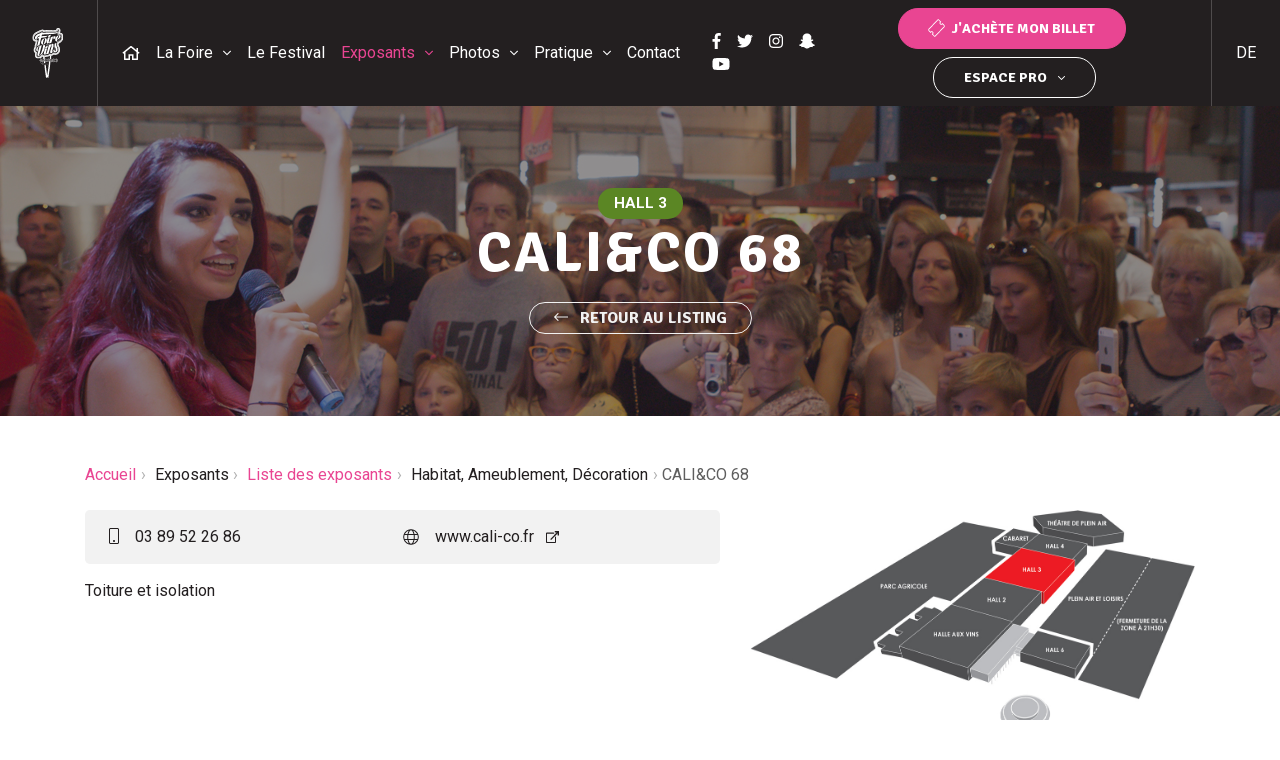

--- FILE ---
content_type: text/html; charset=utf-8
request_url: https://www.foire-colmar.com/fr/exposants/liste-des-exposants/exposant/929-calirpo-68
body_size: 4860
content:
<!DOCTYPE html>
<html xmlns="http://www.w3.org/1999/xhtml" xml:lang="fr-fr"
      lang="fr-fr" dir="ltr">
<head>
<!-- Google Tag Manager -->
<!-- End Google Tag Manager -->
<meta charset="utf-8">
<meta name="viewport" content="width=device-width, initial-scale=1, shrink-to-fit=no">
<!-- External fonts -->
<link rel="stylesheet" type="text/css" href="/media/plg_jchoptimize/cache/80081d5d6ce69a7d4f18cbd61d62078f_0.css" />
<!-- /External fonts -->
<base href="https://www.foire-colmar.com/fr/exposants/liste-des-exposants/exposant/929-calirpo-68" />
<meta http-equiv="content-type" content="text/html; charset=utf-8" />
<meta name="description" content="Retrouvez CALI&amp;amp;CO 68 à l'emplacement Hall 3 du Parc des Expositions de Colmar à l'occasion de la Foire aux Vins d'Alsace." />
<title>CALI&amp;amp;CO 68 - Hall 3 à la Foire aux Vins d'Alsace</title>
<script type="application/json" class="joomla-script-options new">{"csrf.token":"9be80d00e32c9d256578141c94fe0111","system.paths":{"root":"","base":""},"joomla.jtext":{"JS_OWLCAROUSEL_LEFT_AROW_TITLE":"Naviguer vers la gauche","JS_OWLCAROUSEL_RIGHT_AROW_TITLE":"Naviguer vers la droite","JS_SCROLLUP_TITLE":"Retour en haut de page","JS_READMORE_OPEN":"Lire la suite","JS_READMORE_CLOSE":"R\u00e9duire"}}</script>
<!-- Favicon -->
<link rel="apple-touch-icon" sizes="180x180" href="/templates/ukoobs4/img/favicon/apple-touch-icon.png">
<link rel="icon" type="image/png" sizes="32x32" href="/templates/ukoobs4/img/favicon/favicon-32x32.png">
<link rel="icon" type="image/png" sizes="16x16" href="/templates/ukoobs4/img/favicon/favicon-16x16.png">
<link rel="manifest" href="/templates/ukoobs4/img/favicon/site.webmanifest">
<link rel="mask-icon" href="/templates/ukoobs4/img/favicon/safari-pinned-tab.svg" color="#231f20">
<link rel="shortcut icon" href="/templates/ukoobs4/img/favicon/favicon.ico">
<meta name="msapplication-TileColor" content="#ffffff">
<meta name="msapplication-config" content="/templates/ukoobs4/img/favicon/browserconfig.xml">
<meta name="theme-color" content="#ffffff">
<!-- /Favicon -->
<script type="application/javascript" src="/media/plg_jchoptimize/cache/b4bc11c7757c9fb19284d82aa011711f_0.js"></script>
<noscript>
<style type="text/css">img[data-jchll=true]{display:none}</style>
</noscript>
</head>
<body class="default -itemid-120 -not-logged -fav -exponent fr-fr">
<!-- Google Tag Manager (noscript) -->
<noscript>
<iframe src="https://www.googletagmanager.com/ns.html?id=GTM-KP9TGJB"
            height="0" width="0" style="display:none;visibility:hidden"></iframe>
</noscript>
<!-- End Google Tag Manager (noscript) -->
<div id="wrapper-all">
<div id="header-wrapper" class="w-100">
<header id="header">
<div id="header-top-wrapper" class="py-2 w-100 d-lg-none">
<div class="container">
<div class="row">
<div id="logo" class="col-3 col-md d-flex d-lg-none">
<a href="https://www.foire-colmar.com/" title="Retour à l'accueil"
                               class="d-block">
<img src="/templates/ukoobs4/img/svg/logo.svg" alt="Logo" class="no-lazy-load logo-fav">
</a>
</div>
<div id="header-toolbar" class="col-9 mb-0 d-flex align-items-center justify-content-end">
<div class="menu d-lg-none ml-4">
<a href="#main-menu-mobile" class="d-block"><i class="fas fa-bars fa-2x"></i></a>
</div>
</div>
</div>
</div>
</div>
<div id="main-menu-wrapper" class="d-none container-fluid d-lg-flex pr-0 w-100">
<a href="https://www.foire-colmar.com/" title="Retour à l'accueil"
                       class="logo d-flex pl-2 pr-4 py-2">
<img src="/templates/ukoobs4/img/svg/logo.svg" alt="Logo" class="no-lazy-load logo-fav">
</a>
<nav id="main-menu">
<ul class="sf-menu list-unstyled mb-0 h-100" >
<li class="item-111"> <a href="/fr/" >Accueil</a></li><li class="item-114 -divider -deeper -parent"><span class="separator ">
	La Foire</span>
<ul class="nav-child list-unstyled -level-1"><li class="item-115"> <a href="/fr/la-foire/un-concept-unique" >Un concept unique</a></li><li class="item-116"> <a href="/fr/la-foire/les-reines-des-vins-d-alsace" >Les Reines des vins d'Alsace</a></li><li class="item-117"> <a href="/fr/la-foire/historique" >Historique</a></li><li class="item-293"> <a href="/fr/la-foire/certification-foires-de-france" >Label &quot;Foires de France&quot;</a></li></ul></li><li class="item-118"> <a href="/fr/le-festival" >Le Festival</a></li><li class="item-119 -active -divider -deeper -parent"><span class="separator ">
	Exposants</span>
<ul class="nav-child list-unstyled -level-1"><li class="item-120 -current -active"> <a href="/fr/exposants/liste-des-exposants" >Liste des exposants</a></li></ul></li><li class="item-123 -divider -deeper -parent"><span class="separator ">
	Photos</span>
<ul class="nav-child list-unstyled -level-1"><li class="item-124"> <a href="/fr/photos/la-foire" >La Foire</a></li><li class="item-125"> <a href="/fr/photos/le-festival" >Le Festival</a></li></ul></li><li class="item-126 -divider -deeper -parent"><span class="separator ">
	Pratique</span>
<ul class="nav-child list-unstyled -level-1"><li class="item-127"> <a href="/fr/pratique/horaires-tarifs" >Horaires &amp; tarifs</a></li><li class="item-129"> <a href="/fr/pratique/acces-parkings" >Accès &amp; parkings</a></li><li class="item-131"> <a href="/fr/pratique/services-sur-places" >Services sur places</a></li></ul></li><li class="item-133"> <a href="/fr/contact" >Contact</a></li></ul>
</nav>
<nav id="social-menu" class="align-self-center">
<ul class="sf-menu list-unstyled mb-0" >
<li class="item-149"><a href="https://fr-fr.facebook.com/FoireAuxVins.Alsace"
        target="_blank" title="Facebook" ><i class="fab fa-facebook-f" ></i></a></li><li class="item-150"><a href="https://twitter.com/FoireColmar"
        target="_blank" title="Twitter" ><i class="fab fa-twitter" ></i></a></li><li class="item-151"><a href="https://www.instagram.com/favcolmar/"
        target="_blank" title="Instagram" ><i class="fab fa-instagram" ></i></a></li><li class="item-152"><a href="https://www.snapchat.com/add/favcolmar"
        target="_blank" title="Snapchat" ><i class="fab fa-snapchat-ghost" ></i></a></li><li class="item-153"><a href="https://www.youtube.com/channel/UCZnlYc83zwClAIWYZCFTUMA"
        target="_blank" title="Youtube" ><i class="fab fa-youtube" ></i></a></li></ul>
</nav>
<nav id="secondary-menu" class="ml-auto d-flex align-items-center">
<ul class="sf-menu list-unstyled mb-0 py-1 text-center" >
<li class="item-141"><a class="btn btn-primary btn-ticketing -animated-button-primary" href="https://billetterie.colmar-expo.fr/"
        target="_blank" ><span>Billetterie</span><span>J'achète mon billet</span></a></li><li class="item-142 -divider -deeper -parent"><span class="separator btn border border-white text-white -animated-button-primary">
	Espace pro</span>
<ul class="nav-child list-unstyled -level-1"><li class="item-170"> <a href="/fr/espace-pro/presse" >Presse</a></li><li class="item-144"> <a href="/fr/espace-pro/exposants-pro" >Exposants</a></li><li class="item-145"><a href="https://www2.aparteweb.com/awprod/COFV/pro/AWPOS_Login.aspx?INS=COFV"
        target="_blank" >Billetterie pro</a></li></ul></li></ul>
</nav>
<ul class="list-unstyled mb-0 -mod-languages">
<li class="list-inline-item h-100 d-none"
                dir="ltr">
<a href="/fr/exposants/liste-des-exposants"
                   title="Zurück zur Version in  «&nbsp;Français&nbsp;»" class="d-flex text-white px-4 py-2 h-100 align-items-center text-uppercase" data-toggle="tooltip">
                    fr                </a>
</li>
<li class="list-inline-item h-100 lang-active"
                dir="ltr">
<a href="/de/"
                   title="Zurück zur Version in  «&nbsp;Deutsch&nbsp;»" class="d-flex text-white px-4 py-2 h-100 align-items-center text-uppercase" data-toggle="tooltip">
                    de                </a>
</li>
</ul>
</div>
</header>
</div>
<div id="content-wrapper">
<div id="main-wrapper" class="py-5">
<div id="main" class="container">
<div class="row">
<div id="breadcrumb-wrapper" class="col-12 mb-4">
<nav aria-label="breadcrumb">
<ol itemscope itemtype="https://schema.org/BreadcrumbList" class="breadcrumb mb-0 ">
<li itemprop="itemListElement" itemscope itemtype="https://schema.org/ListItem" class="breadcrumb-item">
<a itemprop="item" href="/fr/"><span itemprop="name">Accueil</span></a>
<meta itemprop="position" content="1">
</li>
<li itemprop="itemListElement" itemscope itemtype="https://schema.org/ListItem" class="breadcrumb-item">
<span itemprop="name">
						Exposants					</span>
<meta itemprop="position" content="2">
</li>
<li itemprop="itemListElement" itemscope itemtype="https://schema.org/ListItem" class="breadcrumb-item">
<a itemprop="item" href="/fr/exposants/liste-des-exposants"><span itemprop="name">Liste des exposants</span></a>
<meta itemprop="position" content="3">
</li>
<li itemprop="itemListElement" itemscope itemtype="https://schema.org/ListItem" class="breadcrumb-item">
<span itemprop="name">
						Habitat, Ameublement, Décoration					</span>
<meta itemprop="position" content="4">
</li>
<li itemprop="itemListElement" itemscope itemtype="https://schema.org/ListItem" class="breadcrumb-item active" aria-current="page"><!--
                    --><span itemprop="name">CALI&amp;CO 68</span>
<meta itemprop="position" content="5">
</li>
</ol>
</nav>
</div>
<main class="col-12">
<!-- Begin Content -->
<div id="system-message-container">
</div>
<section class="exposants -details">
<header class="d-flex align-items-center position-relative -fullwidth -visual-header">
<div class="position-absolute h-100 w-100">
<img class="w-100 h-100 no-lazy-load" src="/images/emplacements/hall-3.jpg" alt="" width="1920" height="310" />
</div>
<div class="py-5 container position-relative text-center">
<span class="badge text-uppercase text-white badge-pill px-3"
                  style="background-color: #5b8624 !important;">
                Hall 3            </span>
<h1 class="text-white -title-letter-spaced">CALI&amp;CO 68</h1>
<p class="mb-0">
<a href="/fr/exposants/liste-des-exposants"
                   class="btn btn-outline-light px-4 py-1">
<i class="fal fa-long-arrow-left mr-2"></i>
                    Retour au listing                </a>
</p>
</div>
</header>
<article class="row">
<div class="col-lg-7">
<div class="px-4 pt-3 pb-2 bg-light mb-3 rounded">
<ul class="list-unstyled row no-gutters text-dark mb-0">
<li class="col-lg-6 mb-2"><i
                                        class="fal fa-mobile mr-3"></i>03 89 52 26 86                            </li>
<li class="col-lg-6 mb-2 d-flex align-items-center">
<i class="fal fa-globe mr-3"></i>
<a class="text-dark exposant-siteweb text-truncate" href="https://www.cali-co.fr"
                                   target="_blank">
                                    www.cali-co.fr                                </a>
</li>
</ul>
</div>
<p>Toiture et isolation</p>
</div>
<aside class="col-lg-5 text-center">
<img src="[data-uri]" data-src="/images/emplacements/2019/plans-parc-location-hall3.jpg" data-jchll="true"
                 alt="Hall 3" width="1079" height="540" /><noscript><img src="/images/emplacements/2019/plans-parc-location-hall3.jpg"
                 alt="Hall 3" width="1079" height="540" /></noscript>
</aside>
</article>
</section>
<!-- End Content -->
</main>
</div>
</div>
</div>
<div id="bottom-wrapper">
<div id="bottom" class="container">
<div class="row">
<div class="col">
<div class="module -mod-banners -mod-102 d-none d-md-block"></div><div class="module -mod-banners -mod-109 d-md-none"></div>
</div>
</div>
</div>
</div>
</div>
<footer id="footer">
<div class="container text-center">
<div id="footer-modules" class="py-5 row align-items-center">
<p id="logo-footer" class="col-md-5 mb-md-0">
<img src="/templates/ukoobs4/img/svg/logo.svg" alt="Logo" class="no-lazy-load logo-fav">
</p>
<div class="module -mod-ukoo-mailing -mod-113"><div class="content">
<p class="module-title title h3 text-white mb-4">
    Toute l'actualité de la foire aux vins d'Alsace    <span class="subtitle">
                    en avant première par e-mail et/ou sms            </span>
</p>
<form action="/fr/component/umailing/?task=registration.save" method="post"
      enctype="multipart/form-data">
<div class="input-group mb-2">
<div class="input-group-prepend">
<div class="input-group-text pl-4 bg-transparent border-right-0"><i class="fal fa-envelope text-white"></i></div>
</div>
<input type="email" name="email" class="validate-email form-control" id="email" value=""
        placeholder="Mon e-mail..."   /> </div>
<!-- <div class="form-group d-flex text-center align-items-center px-4 py-2 form-group-fillable">
                    <p class="mb-0"></p>
                                    </div>-->
<div class="input-group mb-2">
<div class="input-group-prepend">
<div class="input-group-text pl-4 bg-transparent border-right-0"><i class="fal fa-mobile text-white"></i></div>
</div>
<input type="text" name="phone" id="phone"  value="" class="form-control"     placeholder="Mon numéro de portable..."         />
</div>
<!-- <div class="form-group d-flex text-center align-items-center px-4 py-2 form-group-fillable">
                    <p class="mb-0"></p>
                                    </div>-->
<div class="form-group">
<fieldset id="optin_marketing" class="radio"
				>
<input type="radio" id="optin_marketing0" name="optin_marketing" value="1" class="form-check-label" />	<label for="optin_marketing0" class="form-check-label">
				J'accepte			</label>
<input type="radio" id="optin_marketing1" name="optin_marketing" value="0" class="form-check-label" />	<label for="optin_marketing1" class="form-check-label">
				Je n'accepte pas			</label>
</fieldset>
<small class="form-text text-muted">
                            de recevoir des e-mails et/ou SMS marketing de &laquo; Colmar Expo &raquo;.                        </small>
</div>
<p class="mb-0">
<button type="submit" class="btn btn-lg -animated-button-tertiary">
            Je m'abonne !            <i class="fal fa-long-arrow-right ml-2"></i>
</button>
</p>
<input type="hidden" name="option" value="com_umailing"/>
<input type="hidden" name="task" value="registration.save"/>
<input type="hidden" name="df5a293107bd368180c202a307c8a03a" value="1" /></form></div></div>
</div>
<div id="footer-bottom" class="row py-3">
<div id="footer-legals" class="col-12 col-md-9 text-md-left mb-3 mb-md-0">
<!--<div id="footer-legals" class="col-12 col-md-9 text-md-left mb-3 mb-md-0">-->
<p class="mb-1 mb-0 d-md-inline-block"><!--Copyright-->
                        &copy; 2026 www.foire-colmar.com</p>
<ul class="list-unstyled list-inline d-md-inline-block mb-0 ">
<li class="list-inline-item mr-0 item-146"><a href="/fr/partenaires" >Partenaires</a></li><li class="list-inline-item mr-0 item-147"><a href="/fr/mentions-legales" >Mentions légales</a></li><li class="list-inline-item mr-0 item-251"><a href="/fr/politique-de-confidentialite" >Politique de confidentialité</a></li><li class="list-inline-item mr-0 item-278"><a href="/fr/consentement-aux-cookies" >Consentement aux cookies</a></li><li class="list-inline-item mr-0 item-148"><a href="/fr/plan-du-site" >Plan du site</a></li></ul>
</div>
<p id="footer-creator" class="col-12 col-md-3 text-md-right mb-0">
<span class="d-md-block d-lg-inline mb-md-2 mb-lg-0">Une réalisation</span>
<a href="http://www.ukoo.fr">
<svg class="svg-icon -svg-logo-ukoo align-middle">
<use xlink:href="/templates/ukoobs4/img/sprite.svg#svg-logo-ukoo"></use>
</svg>
</a> /
                    <a href="https://www.publicore.fr">
<svg class="svg-icon -svg-logo-publicore align-middle">
<use xlink:href="/templates/ukoobs4/img/sprite.svg#svg-logo-publicore"></use>
</svg>
</a>
</p>
</div>
</div>
</footer>
<div id="b4-grid-overlay">
<div class="container">
<div class="row">
<div class="col"><span></span></div>
<div class="col"><span></span></div>
<div class="col"><span></span></div>
<div class="col"><span></span></div>
<div class="col"><span></span></div>
<div class="col"><span></span></div>
<div class="col"><span></span></div>
<div class="col"><span></span></div>
<div class="col"><span></span></div>
<div class="col"><span></span></div>
<div class="col"><span></span></div>
<div class="col"><span></span></div>
</div>
</div>
</div>
<!-- Fontawesome -->
<script defer async src="/templates/ukoobs4/js/vendors/fontawesome-all.min.js"></script>
<!-- /Fontawesome -->
<script>window.axeptioSettings={clientId:"61fa630e4d2e430bd3c242b3",};(function(d,s){var t=d.getElementsByTagName(s)[0],e=d.createElement(s);e.async=true;e.src="//static.axept.io/sdk.js";t.parentNode.insertBefore(e,t);})(document,"script");</script>
</div>
</body>
</html>

--- FILE ---
content_type: image/svg+xml
request_url: https://www.foire-colmar.com/templates/ukoobs4/img/sprite.svg
body_size: 13436
content:
<svg viewBox="0 0 100 100" xmlns="http://www.w3.org/2000/svg" style="display:none"><symbol viewBox="374.979 276.684 49.717 47" id="svg-icon_acces"><title>icon_acces</title><g id="icon_acces-Calque_5"><path d="M424.696,322.97l-2.923-11.368l-5.521-21.825l0,0c-0.064-0.195-0.195-0.39-0.39-0.39l-2.339-0.584l0,0
		c-0.909-7.6-7.729-12.927-15.265-12.017c-6.301,0.779-11.237,5.716-11.952,11.952l0,0l-2.338,0.584
		c-0.195,0.065-0.39,0.195-0.39,0.39l0,0l-5.651,21.89l-2.923,11.368c-0.065,0.194,0,0.39,0.13,0.52s0.26,0.13,0.39,0.13h0.13
		l0.195-0.065l9.354-2.987l3.248-0.975l0,0l0.325,0.13l10.848,3.962c0.065,0,0.13,0,0.195,0l0,0c0.065,0,0.13,0,0.195,0
		l10.848-3.962l0.325-0.13l0,0l3.183,1.039l9.354,2.988l0.195,0.064h0.13c0.325,0,0.585-0.194,0.585-0.52l0,0
		C424.696,323.034,424.696,323.034,424.696,322.97z M391.049,281.657c4.872-4.872,12.731-4.872,17.604,0l0,0
		c4.807,4.937,4.807,12.731,0.064,17.733c-1.364,1.429-4.352,4.677-8.834,9.744l0,0l-0.065-0.065
		c-4.482-5.001-7.47-8.249-8.834-9.743C386.242,294.388,386.242,286.529,391.049,281.657z M409.496,300.494l-0.324,0.325
		L409.496,300.494z M391.179,301.469l-0.52-0.52L391.179,301.469z M390.659,300.884l-0.455-0.455L390.659,300.884z M387.801,317.902
		l-0.065,0.585l-11.368,3.768l8.12-31.894l0.845-0.195l0.844-0.195c-0.13,3.833,1.234,7.535,3.897,10.328l0.195,0.195l-0.779,5.847
		l0,0L387.801,317.902z M399.298,310.433L399.298,310.433v11.888l-10.393-3.963l0.455-3.442l0.909-6.69l0.195-1.43l0,0l0.715-5.262
		c2.858,3.118,7.925,8.705,7.99,8.77C399.233,310.368,399.298,310.368,399.298,310.433L399.298,310.433z M399.558,310.563
		L399.558,310.563L399.558,310.563z M400.402,322.32v-11.888l0,0c0.065,0,0.065-0.064,0.13-0.13c0.065-0.064,5.066-5.716,7.99-8.77
		l0.714,5.262l0,0l0.195,1.43l0.909,6.69l0.455,3.442L400.402,322.32z M400.143,310.563L400.143,310.563L400.143,310.563z
		 M411.965,318.487l-0.065-0.585l-1.559-11.562l0,0l-0.779-5.847l0.194-0.195c2.599-2.793,4.027-6.496,3.833-10.328l0,0l0.845,0.195
		l0.844,0.195l8.12,31.894L411.965,318.487z"/><path d="M399.883,296.467c2.923,0,5.326-2.338,5.326-5.261c0-2.923-2.338-5.327-5.261-5.327c-2.923,0-5.327,2.338-5.327,5.262l0,0
		C394.556,294.128,396.895,296.467,399.883,296.467z M399.883,287.178c2.209,0,4.027,1.754,4.027,4.027
		c0,2.208-1.754,4.027-4.027,4.027c-2.208,0-4.027-1.754-4.027-4.027l0,0C395.855,288.997,397.674,287.178,399.883,287.178z"/></g></symbol><symbol viewBox="373.296 273.727 53.339 53" id="svg-icon_animations"><title>icon_animations</title><g id="icon_animations-Calque_2_1_"><path d="M405.757,315.394c0.195-0.064,0.325-0.195,0.521-0.39l0,0c0.26-0.261,0.391-0.521,0.521-0.846s0.13-0.65,0.13-0.976
		c-0.065-0.846-0.26-1.691-0.585-2.537c-0.716-1.626-1.626-3.187-2.732-4.617c-1.365-1.821-2.861-3.577-4.487-5.203l0,0
		c-2.082-2.082-4.358-3.968-6.829-5.594c-0.976-0.585-1.951-1.171-2.992-1.561c-0.78-0.325-1.691-0.521-2.536-0.585
		c-0.325,0-0.651,0.065-0.976,0.13c-0.326,0.13-0.585,0.26-0.846,0.52c-0.13,0.13-0.26,0.325-0.325,0.521
		c-0.065,0.065-0.065,0.13-0.065,0.13l0,0l-10.927,26.536c-0.911,2.146,0.13,4.553,2.211,5.464c1.041,0.455,2.211,0.455,3.252,0l0,0
		l26.536-10.927C405.692,315.459,405.757,315.394,405.757,315.394z M386.245,294.971c0.065-0.065,0.13-0.065,0.195-0.13
		c0.13-0.065,0.26-0.065,0.455-0.065c0.65,0.065,1.301,0.195,1.886,0.455c1.496,0.65,2.927,1.496,4.292,2.472
		c1.756,1.301,3.447,2.731,5.008,4.292l0,0c2.016,1.951,3.772,4.163,5.333,6.505c0.585,0.845,1.04,1.756,1.431,2.731
		c0.26,0.585,0.455,1.235,0.455,1.886c0,0.13,0,0.325-0.065,0.455c0,0.065-0.064,0.131-0.13,0.195
		c-0.064,0.065-0.13,0.065-0.195,0.13l0,0c-0.13,0.065-0.26,0.065-0.455,0.065c-0.65-0.065-1.301-0.195-1.886-0.455
		c-1.496-0.65-2.927-1.496-4.228-2.472c-1.756-1.301-3.447-2.731-5.008-4.228c-2.016-1.951-3.772-4.163-5.333-6.504
		c-0.585-0.846-1.041-1.756-1.431-2.732c-0.26-0.585-0.456-1.236-0.456-1.886c0-0.13,0-0.26,0.065-0.455v-0.065
		C386.115,295.102,386.115,295.036,386.245,294.971L386.245,294.971z M378.44,324.824c-0.325,0.131-0.65,0.195-0.976,0.195
		c-1.366,0-2.472-1.105-2.472-2.472c0-0.325,0.065-0.65,0.195-0.976l9.691-23.479v0.065c0.715,1.626,1.626,3.187,2.731,4.618
		c1.366,1.821,2.862,3.577,4.488,5.203c2.081,2.081,4.358,3.967,6.829,5.528c0.976,0.585,1.951,1.171,3.057,1.561h0.065
		L378.44,324.824z"/><path d="M404.261,296.012c0.456,0.13,0.911-0.13,1.041-0.585l0,0c0.716-2.146,2.406-3.837,4.553-4.553
		c1.366-0.39,2.536-1.17,3.577-2.211c1.041-0.976,1.756-2.211,2.211-3.512c0.131-0.456-0.13-0.911-0.585-1.041
		c-0.455-0.13-0.91,0.13-1.04,0.585c-0.391,1.041-1.041,2.016-1.821,2.797c-0.781,0.78-1.757,1.431-2.797,1.756
		c-1.366,0.391-2.602,1.171-3.577,2.211c-1.041,0.976-1.756,2.211-2.212,3.577C403.546,295.427,403.806,295.882,404.261,296.012
		L404.261,296.012z"/><path d="M413.497,299.004c-0.391,0.26-0.455,0.845-0.195,1.17l0,0c0.26,0.39,0.78,0.456,1.171,0.195l0,0l0,0
		c1.301-0.911,3.057-0.911,4.423,0l0,0c1.951,1.366,4.553,1.366,6.504,0c0.39-0.26,0.455-0.846,0.194-1.171
		c-0.26-0.39-0.845-0.455-1.17-0.195c-1.301,0.91-3.058,0.91-4.423,0l0,0C418.05,297.638,415.448,297.638,413.497,299.004z"/><path d="M398.928,286.061c0.325,0.325,0.846,0.325,1.236,0l0,0c0.976-1.041,1.496-2.406,1.496-3.837
		c0-0.911-0.194-1.821-0.65-2.602c-0.26-0.521-0.455-1.106-0.455-1.756c0-0.976,0.325-1.951,0.976-2.667
		c0.391-0.26,0.391-0.846,0.13-1.171c-0.325-0.39-0.845-0.39-1.235-0.065c-0.065,0-0.065,0.065-0.13,0.13
		c-0.976,1.041-1.496,2.407-1.496,3.837c0,0.911,0.195,1.821,0.65,2.602l0,0c0.26,0.521,0.455,1.106,0.455,1.756
		c0,0.976-0.325,1.951-0.976,2.667C398.603,285.15,398.603,285.67,398.928,286.061z"/><path d="M388.001,283.069h0.195c0.715,0,1.301-0.585,1.301-1.301v-0.195c0-0.716-0.585-1.301-1.301-1.301h-0.195
		c-0.715,0-1.301,0.585-1.301,1.301v0.195C386.7,282.483,387.286,283.069,388.001,283.069z"/><path d="M417.074,308.109c-0.716,0-1.301,0.585-1.301,1.301v0.195c0,0.715,0.585,1.301,1.301,1.301h0.195
		c0.715,0,1.301-0.586,1.301-1.301v-0.195c0-0.716-0.586-1.301-1.301-1.301H417.074z"/><path d="M425.204,286.256h0.13c0.716,0,1.301-0.585,1.301-1.301v-0.195c0-0.715-0.585-1.301-1.301-1.301h-0.195
		c-0.325,0-0.65,0.13-0.91,0.391c-0.261,0.26-0.391,0.585-0.391,0.91v0.195c0,0.325,0.13,0.65,0.391,0.911
		C424.488,286.126,424.813,286.256,425.204,286.256z"/></g></symbol><symbol viewBox="371.272 273.363 57.457 54" id="svg-icon_exposants"><title>icon_exposants</title><path d="M428.011,309.298c0.326,0,0.652-0.261,0.652-0.587c0,0,0,0,0-0.065v-3.587c0-0.392-0.261-0.652-0.652-0.652h-2.413v-12.587
	c1.435-0.783,2.413-2.283,2.413-3.913v-2.478c0-0.065,0-0.065,0-0.131v-0.065c-0.326-0.979-0.652-1.892-0.979-2.87
	s-0.651-1.891-0.978-2.87c-0.262-0.783-0.522-1.565-0.783-2.283c-0.456-1.174-0.848-2.283-1.239-3.457
	c-0.064-0.195-0.261-0.391-0.521-0.391h-47.152c-0.261,0-0.457,0.196-0.587,0.457c-0.326,1.108-0.783,2.283-1.174,3.391
	c-0.261,0.783-0.521,1.565-0.717,2.283c-0.326,0.979-0.652,1.892-0.978,2.87l-0.979,2.87v0.065c0,0.065,0,0.065,0,0.131v2.478
	c0,1.63,0.913,3.13,2.348,3.913v12.652h-2.348c-0.326,0-0.652,0.326-0.587,0.652v3.587c0,0.326,0.261,0.587,0.587,0.651
	c0,0,0,0,0.065,0h1.957v13.109h-2.022c-0.326,0-0.587,0.261-0.652,0.587c0,0,0,0,0,0.065v3.587c0,0.326,0.261,0.587,0.587,0.652
	c0,0,0,0,0.065,0h56.152c0.326,0,0.652-0.262,0.652-0.588c0,0,0,0,0-0.064v-3.587c0-0.326-0.261-0.652-0.587-0.652h-0.065h-2.087
	v-13.174H428.011z M426.771,287.906c-0.065,1.826-1.565,3.261-3.391,3.196c-0.392,0-0.783-0.065-1.175-0.261l0,0
	c-1.238-0.521-2.021-1.695-2.021-3v-1.826h6.587V287.906z M424.358,292.341v12.196h-1.761v-12.261c0.131,0,0.261,0.065,0.457,0.065
	c0.064,0,0.13,0,0.195,0h0.652h0.065C424.098,292.341,424.229,292.341,424.358,292.341L424.358,292.341z M423.055,274.602
	c0.326,1.043,0.652,2.021,1.043,3c0.261,0.783,0.521,1.565,0.783,2.283c0.325,0.978,0.651,1.891,0.978,2.869
	c0.196,0.652,0.457,1.37,0.718,2.022h-6.521l-1.305-5.283c-0.261-0.913-0.521-2.021-0.782-3.065
	c-0.131-0.587-0.326-1.174-0.457-1.826H423.055z M416.271,274.602c0.196,0.717,0.326,1.435,0.521,2.087
	c0.262,1.043,0.522,2.087,0.783,3.13l1.239,4.957h-6.521c0-0.13-0.065-0.326-0.065-0.457c-0.261-1.565-0.457-3.13-0.718-4.761
	s-0.456-3.13-0.652-4.696l-0.065-0.326L416.271,274.602z M418.881,286.08v1.826c0,1.761-1.5,3.261-3.262,3.261
	c-1.825,0-3.261-1.37-3.325-3.195v-0.065v-1.826H418.881z M409.489,274.602l0.065,0.521c0.261,1.565,0.456,3.13,0.717,4.696
	c0.261,1.696,0.457,3.326,0.718,5.021h-6.457c-0.064-0.782-0.064-1.5-0.13-2.282c-0.065-0.979-0.131-1.892-0.131-2.87v-0.391
	c-0.064-1.565-0.13-3.131-0.195-4.696H409.489z M411.119,286.08v1.826c-0.13,1.826-1.695,3.196-3.521,3.065
	c-1.63-0.131-3-1.435-3.065-3.065v-1.826H411.119z M396.902,279.754c0.065-1.695,0.195-3.391,0.261-5.152h5.543
	c0.065,1.63,0.131,3.195,0.196,4.761v0.391c0.065,0.979,0.13,1.892,0.13,2.87c0.065,0.717,0.065,1.435,0.131,2.217h-6.457
	C396.771,283.146,396.837,281.45,396.902,279.754z M396.707,286.08h6.522v1.826c0,1.826-1.5,3.261-3.326,3.261
	s-3.261-1.435-3.261-3.261l0,0v-1.826H396.707z M399.967,292.406c1.63,0,3.065-0.848,3.914-2.217
	c1.304,2.152,4.108,2.87,6.261,1.565c0.651-0.391,1.174-0.913,1.564-1.565c1.305,2.152,4.109,2.87,6.262,1.565
	c0.651-0.391,1.174-0.913,1.564-1.565c0.457,0.717,1.109,1.304,1.826,1.696v12.652h-42.848v-12.718
	c0.718-0.391,1.37-0.979,1.826-1.696c1.304,2.152,4.109,2.87,6.261,1.565c0.652-0.392,1.174-0.913,1.565-1.565
	c1.304,2.152,4.043,2.87,6.261,1.63c0.652-0.391,1.239-0.978,1.63-1.63C396.837,291.559,398.337,292.406,399.967,292.406z
	 M380.924,287.906v-1.826h6.652v1.826c0,1.826-1.435,3.261-3.261,3.261c0,0,0,0-0.065,0
	C382.424,291.167,380.989,289.732,380.924,287.906z M388.75,287.906v-1.826h6.652v1.826c0,1.826-1.5,3.326-3.326,3.326
	S388.75,289.732,388.75,287.906L388.75,287.906z M389.859,278.124c0-0.13,0.065-0.261,0.065-0.391
	c0.13-1.043,0.326-2.087,0.457-3.13h5.543c-0.065,1.695-0.13,3.391-0.261,5.087s-0.13,3.457-0.261,5.152h-6.522
	c0.196-1.043,0.326-2.152,0.457-3.261L389.859,278.124z M389.076,274.602c-0.13,1.108-0.326,2.217-0.457,3.391l-0.522,3.457
	c-0.13,1.109-0.326,2.283-0.521,3.391h-6.522l0.065-0.13c0.391-1.565,0.783-3.195,1.174-4.761c0.457-1.761,0.848-3.521,1.304-5.283
	h5.479V274.602z M374.011,282.754c0.326-0.913,0.652-1.891,0.979-2.869l0.848-2.283c0.326-0.979,0.652-1.957,0.979-3h5.543
	c-0.392,1.63-0.848,3.326-1.239,4.957s-0.783,3.195-1.174,4.761l-0.13,0.521h-6.457
	C373.554,284.124,373.815,283.472,374.011,282.754z M373.098,287.906v-1.826h6.587v1.826c0,1.304-0.782,2.479-2.021,3l0,0
	c-0.783,0.326-1.565,0.326-2.348,0.065C374.011,290.515,373.098,289.276,373.098,287.906z M377.271,292.341v12.196h-1.761v-12.261
	c0.13,0,0.261,0.065,0.457,0.065h0.065h0.587c0.065,0,0.13,0,0.196,0C377.011,292.341,377.141,292.341,377.271,292.341
	L377.271,292.341z M427.358,323.711v2.348h-54.848v-2.348H427.358z M375.185,322.406v-13.108h49.565v13.108H375.185z
	 M372.511,308.059v-2.348h54.848v2.348H372.511z"/></symbol><symbol viewBox="380 280 40 40" id="svg-icon_horaires"><title>icon_horaires</title><g id="icon_horaires-Calque_4"><path d="M399.967,320C388.939,320,380,310.995,380,299.967S389.005,280,400.033,280S420,289.005,420,300.033
		c0,8.548-5.416,16.118-13.508,18.923C404.404,319.674,402.186,320,399.967,320z M399.967,281.566
		c-10.179,0-18.466,8.287-18.466,18.467c0,10.179,8.222,18.466,18.401,18.466s18.467-8.222,18.467-18.401l0,0
		C418.369,289.853,410.146,281.566,399.967,281.566z"/><path d="M390.832,309.951c-0.196,0-0.392-0.065-0.522-0.261c-0.326-0.326-0.326-0.783,0-1.109l0,0l8.875-8.875v-9.984
		c0-0.457,0.326-0.783,0.783-0.783c0.457,0,0.783,0.327,0.783,0.783v10.245c0,0.196-0.064,0.392-0.261,0.587l-9.135,9.136
		C391.224,309.82,391.028,309.951,390.832,309.951z"/></g></symbol><symbol viewBox="375.496 274 48.946 52" id="svg-icon_restauration"><title>icon_restauration</title><g id="icon_restauration-Calque_3"><path d="M423.747,321.064h-0.556v-2.086c0-9.871-7.509-18.075-17.311-18.839c1.251-0.904,1.46-2.642,0.557-3.893
		c-0.904-1.251-2.643-1.46-3.894-0.556c-0.695,0.556-1.112,1.321-1.112,2.225s0.417,1.738,1.112,2.225
		c-6.535,0.556-12.305,4.519-15.294,10.358v-1.946c0.139-3.823-0.487-6.743-1.251-10.011c-1.46-6.465-2.155-12.931-2.085-19.465
		c0-0.417-0.278-0.695-0.695-0.695h-0.069v-3.685c0-0.417-0.278-0.695-0.695-0.695h-2.085c-0.417,0-0.695,0.278-0.695,0.695v3.685
		h-0.069c-0.417,0-0.695,0.278-0.695,0.695c0.069,6.535-0.625,13.07-2.155,19.396c-0.695,3.337-1.321,6.188-1.251,10.011v14.668
		c0,0.835,0,1.6,0.556,2.155c0.556,0.557,1.321,0.695,2.781,0.695h5.144c0.208,0,0.417,0,0.626,0c0.069,0,0.069,0,0.139,0h39
		c0.348,0,0.695-0.278,0.695-0.626v-0.069v-3.615c0-0.348-0.278-0.694-0.626-0.694C423.816,321.064,423.816,321.064,423.747,321.064
		z M404.282,296.385c0.765,0,1.391,0.626,1.391,1.391s-0.626,1.391-1.391,1.391s-1.391-0.626-1.391-1.391
		S403.518,296.385,404.282,296.385L404.282,296.385L404.282,296.385z M404.213,301.391c9.732,0,17.588,7.855,17.588,17.588v2.086
		h-35.177v-2.086C386.694,309.246,394.549,301.391,404.213,301.391L404.213,301.391z M381.063,275.391h0.695v2.989h-0.695V275.391z
		 M378.838,324.679c-1.182,0-1.668-0.139-1.808-0.277c-0.139-0.14-0.139-0.626-0.139-1.183v-14.807
		c-0.139-3.685,0.487-6.326,1.251-9.733c1.46-6.187,2.155-12.583,2.085-18.979h0.069h2.086h0.069
		c-0.069,6.396,0.695,12.722,2.155,18.979c0.765,3.336,1.321,6.048,1.182,9.733v5.631c-0.417,1.599-0.625,3.197-0.625,4.866v2.086
		h-0.556c-0.348,0-0.695,0.277-0.695,0.625v0.069v2.92L378.838,324.679L378.838,324.679z M423.052,324.679h-37.609v-2.225h37.68
		v2.225H423.052z"/><path d="M390.518,315.92h0.139c0.348,0,0.626-0.209,0.695-0.557c0.834-4.588,4.241-8.272,8.69-9.523
		c0.208-0.07,0.348-0.14,0.417-0.348c0.07-0.14,0.139-0.348,0.07-0.557c-0.07-0.208-0.209-0.348-0.348-0.417
		c-0.139-0.069-0.348-0.069-0.487,0c-5.005,1.321-8.829,5.492-9.733,10.567C389.892,315.503,390.17,315.851,390.518,315.92z"/></g></symbol><symbol viewBox="0 0 800 600" id="svg-icon_speaker"><title>icon_speaker</title><g><path d="M509.812,0.338c-3.966-0.305-7.947,0.359-11.6,1.933c-6.568,1.587-12.582,4.929-17.4,9.667L47.752,269.067
		c-37.369,23.02-55.393,67.69-44.466,110.198c11.368,42.218,49.657,71.549,93.378,71.532h65.732c-3.868,19.79-3.868,40.142,0,59.932
		c8.098,31.008,28.294,57.473,56.065,73.466c18.465,9.845,39.01,15.146,59.933,15.467c11.047-0.333,22.043-1.627,32.866-3.867
		c31.007-8.098,57.472-28.294,73.465-56.065c14.888-26.407,19.697-57.317,13.533-86.999h202.997c3.866,0,5.8,1.934,9.666,1.934
		c3.967,0.305,7.947-0.358,11.6-1.934c58-15.466,56.066-141.131,27.066-249.396C621.943,104.737,567.811,0.338,509.812,0.338z
		 M360.947,524.263c-11.593,21.674-32.07,37.208-56.065,42.533c-48.917,12.376-98.677-16.945-111.552-65.732
		c-4.158-17.248-3.489-35.307,1.934-52.199h173.997c-0.58,3.866,1.353,3.866,1.353,5.8
		C377.152,478.202,373.653,503.397,360.947,524.263z M98.019,419.864c-30.96,0.648-58.246-20.218-65.732-50.266
		c-8.157-29.795,4.478-61.382,30.933-77.332L457.612,58.337c-11.6,50.266-3.866,123.731,15.467,191.397
		c14.977,62.679,43.336,121.376,83.132,172.063L98.019,419.864z M616.144,423.731L616.144,423.731h-11.601
		c-30.933-9.667-77.332-79.266-104.398-179.797c-28.999-108.265-21.266-187.53-1.933-208.796l9.666-5.8h1.934
		c28.999,0,81.198,73.465,110.198,181.73C652.876,330.933,639.343,414.064,616.144,423.731z"/><path d="M722.813,197.448l61.546-16.802c7.726-2.109,12.278-10.082,10.17-17.807c-2.109-7.726-10.082-12.278-17.807-10.169
		l-61.547,16.803c-7.726,2.109-12.278,10.082-10.169,17.807C707.115,195.004,715.088,199.558,722.813,197.448z"/><path d="M792.55,312.014l-55.396-31.648c-6.953-3.973-15.81-1.556-19.782,5.397s-1.557,15.811,5.396,19.783l55.396,31.648
		c6.954,3.972,15.811,1.556,19.783-5.397S799.503,315.986,792.55,312.014z"/><path d="M713.458,14.617c-6.953-3.973-15.811-1.556-19.783,5.397L662.026,75.41c-3.973,6.953-1.556,15.81,5.397,19.783
		c6.953,3.972,15.81,1.556,19.782-5.397l31.648-55.396C722.827,27.446,720.411,18.589,713.458,14.617z"/></g></symbol><symbol viewBox="362 288.537 76 22.926" id="svg-logo-publicore"><title>logo-publicore</title><g><path d="M367.904,294.786c-0.669-0.609-1.461-0.893-2.415-0.893s-1.745,0.284-2.394,0.852c-0.73,0.649-1.095,1.501-1.095,2.597
		v14.121h1.623v-5.315h1.826c0.893,0,1.684-0.325,2.435-0.994c0.73-0.649,1.075-1.461,1.075-2.476v-5.335
		C368.979,296.247,368.634,295.395,367.904,294.786z M367.356,302.678c0,0.508-0.183,0.934-0.548,1.299s-0.812,0.548-1.319,0.548
		h-1.846v-7.182c0-1.157,0.69-1.826,1.867-1.826s1.846,0.669,1.846,1.826V302.678z"/><path d="M377.521,302.678c0,1.156-0.67,1.826-1.846,1.826c-0.487,0-0.913-0.162-1.278-0.467c-0.264-0.223-0.588-0.649-0.588-1.359
		v-8.805h-1.623v8.805c0,1.116,0.345,1.969,1.075,2.598c0.649,0.588,1.42,0.852,2.394,0.852c0.954,0,1.745-0.284,2.414-0.852
		c0.73-0.629,1.076-1.502,1.076-2.598v-8.805h-1.623V302.678L377.521,302.678z"/><path d="M388.192,294.827c-0.71-0.629-1.481-0.954-2.394-0.954h-1.846v-5.336h-1.623v14.141c0,1.116,0.365,1.969,1.075,2.617
		c0.649,0.589,1.42,0.853,2.394,0.853c0.954,0,1.745-0.284,2.415-0.872c0.73-0.629,1.075-1.502,1.075-2.598v-5.335
		C389.328,296.328,388.963,295.516,388.192,294.827z M387.685,302.678c0,1.156-0.669,1.826-1.846,1.826
		c-1.197,0-1.866-0.67-1.866-1.826v-7.162h1.846c0.527,0,0.974,0.183,1.318,0.548c0.365,0.365,0.548,0.792,0.548,1.298V302.678z"/><rect x="393.041" y="288.537" width="1.623" height="17.61"/><path d="M407.202,304.524c-1.177,0-1.866-0.67-1.866-1.847v-5.356c0-1.156,0.669-1.826,1.825-1.826
		c0.994,0,1.644,0.467,1.806,1.319h1.623c-0.162-0.852-0.527-1.542-1.156-2.07c-0.669-0.588-1.461-0.872-2.394-0.872
		c-0.934,0-1.685,0.284-2.313,0.852c-0.689,0.629-1.034,1.481-1.034,2.597v5.336c0,1.115,0.345,1.988,1.034,2.617
		c0.629,0.567,1.38,0.852,2.313,0.852c0.933,0,1.725-0.284,2.414-0.872c0.608-0.527,0.974-1.218,1.136-2.069h-1.623
		C408.825,304.037,408.196,304.524,407.202,304.524z"/><path d="M424.549,294.887c-0.67,0.69-0.994,1.481-0.994,2.455v8.805h1.623v-8.805c0-0.467,0.162-0.893,0.467-1.238
		c0.223-0.264,0.648-0.588,1.359-0.588h0.831v-1.623h-0.831C426.029,293.873,425.218,294.218,424.549,294.887z"/><path d="M438,300.832v-3.449c0-1.136-0.365-1.988-1.075-2.638c-0.649-0.608-1.44-0.893-2.395-0.893
		c-0.953,0-1.744,0.284-2.414,0.893c-0.73,0.649-1.096,1.501-1.096,2.638v5.295c0,1.137,0.345,2.009,1.035,2.638
		c0.629,0.568,1.379,0.853,2.292,0.853c0.934,0,1.745-0.305,2.455-0.934c0.589-0.507,0.953-1.197,1.116-2.049h-1.623
		c-0.183,0.852-0.812,1.339-1.766,1.339c-0.486,0-0.933-0.162-1.298-0.487c-0.386-0.345-0.609-0.812-0.609-1.359v-1.846H438z
		 M432.644,297.362c0-0.71,0.325-1.136,0.589-1.359c0.365-0.305,0.791-0.467,1.277-0.467c1.157,0,1.826,0.669,1.826,1.826
		l0.021,1.826h-3.713V297.362z"/><g><path d="M414.993,302.597v-5.254c0-1.157,0.689-1.826,1.866-1.826c0.243,0,0.467,0.041,0.67,0.082l0.548-1.522
			c-0.386-0.142-0.812-0.203-1.299-0.203c-0.954,0-1.745,0.284-2.395,0.852c-0.71,0.649-1.055,1.501-1.055,2.617v5.335
			c0,0.934,0.264,1.685,0.771,2.293L414.993,302.597z"/><path d="M419.436,294.928l-0.75,2.049c0.021,0.122,0.021,0.244,0.021,0.365v5.335c0,1.156-0.67,1.826-1.847,1.826
			c-0.324,0-0.629-0.061-0.872-0.162l-0.568,1.542c0.426,0.162,0.893,0.243,1.399,0.243c0.954,0,1.745-0.284,2.415-0.872
			c0.73-0.649,1.075-1.502,1.075-2.597v-5.316C420.349,296.348,420.045,295.557,419.436,294.928z"/></g><polygon points="398.884,291.702 400.527,290.16 400.527,288.537 398.884,288.537 	"/><polygon points="398.884,306.147 400.527,306.147 400.527,292.331 398.884,293.873 	"/></g></symbol><symbol viewBox="0 0 50 22" id="svg-logo-ukoo"><title>logo-ukoo</title><path d="M5.91 18.346H4.63c-1.83 0-3.058-.322-3.686-.97-.63-.646-.942-1.874-.942-3.69V9.85h1.616L1.6 14.31c0 1.302.364 2.048 1.093 2.237.502.133 1.143.203 1.918.217-.87-.012-1.09-.018 1.07-.018 2.3 0 2.8-.14 3.19-.412.34-.217.54-.74.59-1.576.02-.084.02-.693.02-1.828V9.85h1.6v4.104c0 1.293-.16 2.236-.48 2.834-.42.777-1.21 1.242-2.382 1.396-.73.11-.932.162-2.294.162H5.91zm25.548 0c-1.61 0-2.672-.055-3.183-.164-.77-.176-1.29-.57-1.57-1.186-.28-.613-.42-1.67-.42-3.164 0-1.465.122-2.5.37-3.11.255-.65.74-1.08 1.456-1.285.58-.167 1.62-.25 3.11-.25 1.9 0 3.15.043 3.74.132.85.13 1.42.38 1.73.73.274.322.47.92.576 1.796.063.52.096 1.164.096 1.934 0 1.384-.104 2.366-.31 2.946-.24.648-.68 1.078-1.33 1.3-.59.206-1.57.31-2.943.31h-1.31l-.01.01zm-.38-7.844c-.982 0-1.77.053-2.357.16-.446.08-.75.3-.89.666-.14.36-.21 1.148-.21 2.353 0 1.11.038 1.835.11 2.167.08.404.23.686.457.842.178.116.486.196.93.233.578.064 1.31.097 2.193.097h1.84c.72 0 1.284-.04 1.71-.118.352-.07.596-.17.732-.31.14-.14.24-.38.312-.73.088-.424.133-1.11.133-2.063 0-.758-.02-1.354-.066-1.785-.06-.488-.155-.822-.294-.995-.14-.17-.44-.296-.9-.375-.53-.09-1.76-.134-3.684-.134h-.002l-.01-.006zm13.027 7.844c-1.612 0-2.674-.055-3.188-.164-.768-.176-1.29-.57-1.57-1.186-.28-.613-.42-1.67-.42-3.164 0-1.465.125-2.5.368-3.11.257-.65.74-1.08 1.458-1.285.58-.167 1.615-.25 3.105-.25 1.896 0 3.145.043 3.742.132.847.13 1.42.38 1.725.73.275.322.468.92.574 1.796.07.52.1 1.164.1 1.934 0 1.386-.1 2.368-.31 2.948-.23.647-.68 1.077-1.33 1.298-.59.21-1.57.31-2.94.31h-1.31l-.007.008zm-.38-7.844c-.98 0-1.77.053-2.355.16-.46.08-.75.3-.9.666-.146.36-.217 1.148-.217 2.353 0 1.11.036 1.835.105 2.167.08.404.23.686.457.842.178.116.486.196.93.233.58.064 1.31.097 2.193.097h1.84c.717 0 1.283-.04 1.71-.118.352-.07.597-.17.733-.31.14-.14.24-.38.314-.73.087-.424.13-1.11.13-2.063 0-.758-.02-1.354-.065-1.785-.06-.488-.157-.822-.297-.995-.14-.17-.436-.296-.895-.375-.534-.09-1.764-.134-3.688-.134h-.003l.01-.006zM15.275 17c.124.102.02.32.16.39-.073.085.028.142.01.23 0-.01-.08-.13-.037.01-.076-.09-.103-.507-.133-.622V17zm-.037-.89c.073.09.064.33.104.4-.103-.13-.06-.214-.104-.394v-.005zm.814 3.69c-.048-.02-.037-.14-.063-.188.04.016.03.135.06.193V19.8zm-.65-3.28c-.02-.263-.154-.593-.156-.903.074.254.202.645.156.898v.004zm-.284-1.502c.067.03.028.08.067.135-.067.03-.043-.09-.067-.133v-.002zm.272.716c.124.02.117.336.14.47.01.06.043.19.06.278.007.04.056.266.003.104-.076-.33-.168-.72-.203-.85v-.002zm.562 1.985c.077.063.05.143.093.25-.087-.04-.082-.2-.093-.25zm-.132-.706c.074.127.095.395.104.48-.087-.084-.13-.365-.104-.48zm-.174-.625c.084-.04.12.26.09.23-.082.01-.055-.16-.09-.23zm-.006-.02l-.145-.678c.09.174.196.477.145.678zm-.136-1.45c.136.376.154.75.28 1.21-.214-.41-.157-.77-.28-1.21zM12.307.06c.062.014.076.107.112.163-.07-.013-.09-.098-.12-.163h.005zm3.518 16.07c-.01-.034-.003-.146-.04-.18.03-.093.116.19.04.18zm-.047-.218c.002-.055-.003-.11-.016-.164.1 0 .016.152.016.164.032-.068 0 0 0 0zm.316.473c-.044-.094-.072-.19-.083-.295.057.045.08.26.086.295-.056-.05 0 0 0 0zm-.07-.32c-.052-.052-.057-.105-.014-.16-.003-.02.018.183.014.16-.027-.004 0 0 0 0zm-.312-1.452c.058.002.047.23.09.332-.038.012-.06-.238-.09-.332zm1.438 6.403c-.05-.03-.042-.164-.07-.232.05.03.043.16.07.232zm-.652-3.028c-.2-.883-.42-1.865-.59-2.834.263 1 .412 1.897.59 2.834zm.585 2.627c-.03-.08.008-.12 0-.188.045.028.06.178 0 .188zm-.2-1.105c.034.045.052.098.054.154-.08.016-.053-.148-.054-.154.046.006 0 0 0 0zm-.1-.645c.012.094.026.19.043.283.003-.007-.04-.246-.043-.283.024.117 0 0 0 0zm-.94-5.99c.04.066.062.14.066.215-.06.015-.078-.244-.07-.215.05.023 0 0 0 0zm-.043-.387c-.026-.127-.008-.14.053-.037.028.31-.013.02-.053.04.034-.04.046-.023 0 0z"/><path d="M11.86.24c-.01-.037-.1.04-.1-.105-.83.072.587 6.26.732 6.95.158.75 1.59 7.11 1.887 7.052-.07.17.34.79.406.896-.043.143-.04.082-.1.086.057.376.412 1.054.337 1.41.035-.165-.11-.427-.023-.587.166.26.09.637.236.91-.14-.342-.217-1.28-.22-1.748.023.07.042.49.143.49-.056-.383-.257-.738-.284-1.127.03.024.232.364.218.372.012-.078-.12-.27-.087-.318.05.016.084.05.1.104-.028-.075-.068-.144-.12-.202.04.002.07.023.09.063.01-.078-.005-.15-.05-.22.008.04.01.085.006.126-.123.012-.092-.21-.04-.266.004.038.023.062.057.07 0-.958-.22-1.558-.39-2.567.2.545.266 1.273.507 1.705-.077.08.14.287-.017.277.293.232.208.914.388 1.275-.09-.37-.297-1.045-.336-1.287-.004-.035.002-.457-.05-.615.42.04.905 3.693 1.102 4.29-.012-.378-.1-1.327-.312-1.622.034.072.043.146.028.223-.192-.91-.37-1.676-.444-2.53.11.292.126.595.19.895-.02-.03-.04-.06-.056-.09 0 .075-.012.284.087.31-.037-.062-.046-.13-.027-.203.14.26.116.58.223.853-.025-.28-.01-.357-.065-.62-.07-.325-.404-1.204-.26-1.52.058.3.05-.05.045-.05.123.038.114.562.224.495.037-.562-.79-3.367-.615-3.46l-.04.09c.023-.018.048-.022.073-.014-.092.103-.302-.44-.122-.474-.27-1.705-.666-3.366-.99-5.057-.27-1.4-.576-3.56-1.74-4.505-.062.254.127.17-.14.26.026.08.27.826.163 1.05-.098-.005-.14-.058-.13-.16-.085-.01.033.126-.05.115-.047-.095-.04-.438-.21-.434.034.088.04.177.02.268-.08-.157-.14-.32-.18-.49-.022.025-.035.056-.04.09-.016-.198-.076-.285-.03-.46-.028-.097 0 0 0 0zm3.788 11.82c-.1.007-.082-.187-.12-.286.1-.004.083.187.12.287zm-.828 2.286c.004-.082.108.105.02.1-.034-.046.022-.108-.02-.1zm.117-.36c.028-.002.102.115.025.12-.044-.028-.02-.07-.025-.12zm.486-2.794c-.017.064.06.113.042.2-.063-.015-.124-.16-.042-.2zm.035.347c.002-.047-.06-.135.012-.13-.002.044.06.13-.012.127zm-.084-.757c.048-.008.05.06.063.11-.078 0-.065-.068-.063-.11zm-.15 6.6c-.06-.05-.13-.305-.07-.316-.01.063.077.254.07.315z"/><path d="M15.14 15.652c.06.053.042.113.077.17-.022.043-.07-.1-.077-.17zm1.863 3.33c-.04-.277-.337-.88-.26-1.11.168-.515-.263-1.038-.302-1.503.05.03.024-.776-.18-.9.02.05.01.09-.034.11-.01-.03-.146-.275-.008-.313-.016.058 0 .104.048.138-.02-.674-.238-1.326-.35-1.986-.35.255.183 1.58.188 2.142.01.967.37 2.197.656 3.117-.014-.06-.007-.116.02-.17.064.206.016.513.22.657-.07-.11 0-.154.004-.188-.022-.15 0 0 0 0zm-.437-1.22c.05.063.078.133.084.213-.063.012-.088-.227-.084-.215v.002c.07.037 0 0 0 0zm-.286-1.416c.067-.002.022.13.065.217-.078-.057-.035-.112-.065-.217zm.44 1.593c.007.07.072.183-.017.186-.03-.048-.072-.148.017-.19zm-.206-.688c.07-.125.1-.096.097.084-.01 0-.09-.082-.094-.084.01-.03 0 0 0 0zm.736 3.594c.094.088.13.2.11.332-.018-.038-.047-.05-.086-.046-.077-.334-.04-.684-.122-1.018.122.02.098.354.13.43-.057.012-.076.03-.032.3.085-.015 0 0 0 0zm-.17-.88c-.06-.038-.017-.2.004-.247.105.047-.004.26-.004.246-.025-.016 0 0 0 0zm-1.506-8.704c-.084.084.18.375.107.5.045-.06-.1-.45-.104-.5-.042.04 0 0 0 0zm11.74-4.672c.056.02.087 0 .095-.06.03-.01-.14.08-.098.06.038.056 0 0 0 0zM25.55 8.086c.01-.012-.294.094-.27.253-.072.08.362-.35.27-.254-.053.067 0 0 0 0zm-.6.313c-.017.05-.158.097-.167.175.078-.075.15-.062.167-.176zm1.41-1.25c.02-.034.093-.05.077-.095-.04.02-.065.05-.078.094.02-.034 0 0 0 0zm-1.87 1.537c.178-.075.292-.26.43-.338-.17.022-.324.217-.43.337zm-.27.244c.01-.03.093-.037.037-.084-.008.044-.06.024-.037.085zm.574-.722c-.054.043-.376.233-.316.338.026-.03.543-.528.316-.338-.042.034.018-.015 0 0zm.596-.72c-.05.033-.08.078-.092.136.178-.156-.05.09.092-.136-.038.06 0 0 0 0zm-.204.21c-.09.045-.163.11-.217.197.164-.016.12-.106.214-.197-.046.03 0 0 0 0zm-.396.36c-.002-.03-.154.067-.084.125.02-.044.134-.062.084-.125zm-.398.41c.106-.086.204-.184.306-.276-.168.013-.236.174-.306.278zm-.45.176c.172-.19.43-.26.538-.512-.163.186-.392.34-.538.514.186-.205 0 0 0 0zm.52-.547c-.037-.063-.15.072-.08.072 0-.037.067-.058.08-.073z"/><path d="M24.28 8.236c.045 0 .03-.06.085-.052-.035-.055-.098.028-.085.052zm.056-.282c.053-.035.094-.08.123-.137.042-.054-.174.192-.126.137.034-.048 0 0 0 0zm-.68.59c.062-.038.108-.09.14-.153.062-.112-.207.227-.14.156.037-.047 0 0 0 0zm2.77-2.556c.024-.04.105-.063.096-.112-.027.04-.108.063-.096.112zM23.858 8.26c.46-.37.897-.777 1.292-1.144-.437.363-.868.694-1.292 1.144zm3.398-3.074c-.016.015-.087.01-.063.057.017-.015.086-.01.063-.057zm-.124.06c-.093.047-.183.11-.272.17.074.034.258-.087.272-.17zm-.91.824c.033-.024.074-.003.106-.045-.057-.03-.092-.016-.105.045.032-.024 0 0 0 0zm-.356.296c-.015.028-.082.042-.06.08.03.007.098-.037.06-.08zm-.236.214c-.045.035-.09.068-.138.1.07.072.128-.092.138-.1-.064.06 0 0 0 0zm1.134-1.05c-.062-.055-.15.038-.164.07.062.024.115-.017.164-.07zm-4.09 3.212c-.042.024-.07.06-.087.104.13-.057.024-.028.087-.104-.023.037 0 0 0 0zm-.284.23c-.034-.027.093-.125-.052-.033-.025.07-.007.08.052.03-.04-.03-.043-.017 0 0zm2.99-.552c.043.046.146-.072.144-.13-.042.007-.1.12-.144.13zm-.805.342c.087-.054.08-.13 0 0 .036-.022 0 0 0 0zm-1.57.038c.367-.23.546-.584.92-.757.5-.23 1.135-.86 1.488-1.292-.032.03-.068.04-.11.03.092-.11.283-.142.255-.33-.092.316-1.893 1.154-1.626 1.466-.07.068-.094.163-.174.077.045-.003.062-.027.05-.07-.365.173-.627.505-.943.75-.04-.028.212.175.14.13.26-.164 0 0 0 0zm2.112-1.885c-.013.037-.046.094-.12.03.04-.02.066-.1.12-.03zm-.06.08c.006.056-.018.095-.072.117-.015-.05.06-.096.072-.117.053.06 0 0 0 0zm-.343.182c.12.148-.227.07 0 0 .032.04-.022.007 0 0zm-.296.397c.012.075-.043.055-.086.104-.04-.055.06-.05.086-.104zM26.52 5.75c-.108-.184-.21.278-.34.127-.095.042-.15.112-.17.21.144-.15.362-.192.51-.337-.027-.045-.13.127 0 0zm-.592.485c.094-.16-.13-.047-.113 0 .07.01.036-.067.113 0 .02-.035 0 0 0 0zM22.04 9.237c-.078-.02-.2.195-.213.224.064.02.176-.18.213-.22-.084-.023 0 0 0 0zm5.57 12.392c-.012.01.156.23 0 0-.047.05 0 0 0 0zm-1.904-1.47c-.115.07-.126-.12-.24-.07.09.09.19.156.306.205-.032-.033-.024-.043.022-.033-.05-.018-.08-.05-.088-.104-.115.07-.018.093 0 0zm-.372-.37c-.05-.003-.13-.126-.208-.12.09.06.094.13.208.12zm1.52 1.054c.04.01.074.078.11.053-.034-.013-.07-.08-.11-.054zm-1.9-1.426c.13.124.272.237.422.34-.06-.154-.287-.284-.422-.34.11.16 0 0 0 0zm-.207-.18c-.095.01-.102-.01 0 0-.044.003 0 0 0 0zm.598.27c-.06-.103-.146-.146-.26-.13.104.06.394.213.46.266-.065-.05-.13-.094-.2-.137-.062-.05.027.02 0 0zm.966.49c-.04-.04-.09-.058-.146-.054.192.13-.087-.02.15.053-.06-.02 0 0 0 0zm-.25-.144c-.06-.076-.133-.13-.226-.16.04.143.153.114.23.16-.03-.037 0 0 0 0zm-.57-.343c.05.01.09.11.14.05.03-.01-.1-.13-.14-.05zm-.01-.003c-.07-.136-.18-.214-.33-.23.11.073.23.17.333.23-.04-.14 0 0 0 0zm.01-.228c-.243-.136-.39-.31-.61-.396.237.132.327.352.613.395zm-.054-.085c.035-.01.07.048.09.058.05-.05-.106-.127-.09-.06zm-.022-.022c.015-.014-.103-.15 0 0 .048-.045 0 0 0 0zm.374 0c-.046-.04-.1-.068-.16-.082-.238-.095.358.184.16.083-.056-.02 0 0 0 0zm-.7-.496c-.07-.02-.14-.14-.18-.1.053.025.156.135.18.1zm2.905 1.95c.036.038.08.058.13.062.08.016-.186-.093-.13-.064.043.017 0 0 0 0zm-2.766-1.92c.446.345.918.655 1.39.966-.454-.336-.905-.692-1.39-.967.456.353 0 0 0 0zm3.656 2.476c.078.037.07.046 0 0 .02.01 0 0 0 0zm-.245-.28c.032.12.108.193.23.22-.047-.148-.124-.22-.23-.22-.014.08 0 0 0 0zm-.772-.457c.178.172.026.026 0 0 .032.03 0 0 0 0zm-.364-.27c-.03-.005-.06-.065-.09-.04 0 .035.055.09.09.04zm-.39-.28c-.04.062.136.134.13.11-.044-.036-.086-.073-.128-.11-.04.062 0 0 0 0zm1.396.943c.005-.077-.03-.124-.104-.14.012.094.046.14.105.14.04-.07 0 0 0 0zm-4.138-3.21c.027.034.1.085.12.058-.033-.036-.073-.055-.12-.057.027.036 0 0 0 0zm-.106-.163c-.017-.055-.05-.07-.1-.047-.055-.008.12.057.1.047-.018-.018 0 0 0 0z"/><path d="M25.37 19.977c-.255-.213-.558-.355-.76-.63.075.08.165.124.27.138-.17-.152-.43-.178-.584-.352.016-.03.04-.053.073-.064-.02.03.16.175.19.08-.01-.02-.17-.1-.17-.09.03-.03.062-.04.1-.02-.05-.02-.1-.026-.15-.017 0 0 .14-.19-.03-.107 0-.006.142.14 0 .113-.02-.055-.04-.107-.067-.16.02.016.04.014.06-.004-.32-.447-.64-.566-1.165-.98.28.11.904.648 1.057.53-.083.077.544.413.674.435-.126-.075-.665-.382-.673-.39-.01-.006-.126-.203-.258-.26.23-.22 1.845 1.14 2.243 1.31-.17-.214-.642-.583-.78-.58.235.3-.3-.173-.373-.224-.296-.2-.474-.35-.72-.605.164.08.312.18.445.304l-.07-.002c.033.07.09.1.167.09-.05-.004-.08-.03-.088-.08.154.076.3.162.444.258-.168-.18-1.03-.725-.96-.877.103-.072.195.12.217.123l.1-.045c-.302-.525-1.1-.73-1.463-1.103.004.004-.248-.225-.117-.154 0 .015-1.036-.716-1.27-.915-.235-.2-.548-.285-.753-.484-.38-.394-.9-.73-1.364-1.02.902-.71 1.724-1.476 2.555-2.265.234-.224 2.103-2.04 1.977-2.204.086.013.274-.48.287-.533.095 0 .07.02.104.06.134-.098.49-.597.62-.607-.093.007-.206.18-.32.155.055-.17.318-.232.39-.402-.03.045-.055.042-.073-.01-.273.2-.488.464-.805.6.09-.057.16-.135.2-.233-.19.132-.28.382-.49.493-.027-.02-.042-.05-.045-.084.047.02.208-.124.135-.177-.018 0-.135.142-.13.144-.02-.036-.02-.072.002-.107-.03.043-.046.09-.05.143-.02-.028-.024-.058-.014-.09-.053.01-.087.04-.1.092-.01 0 .177-.11.11.026-.06-.046-.115.007-.16-.032-.52.22-.718.507-1.247.92.2-.28.65-.746.757-.863.11-.12.474-.295.615-.61-.112.113-.527.56-.548.573-.043.024-.213.042-.324.188-.158-.265 1.575-1.56 1.844-1.895-.164.078-.556.5-.578.45-.05.042-.158.11-.174.185.348-.163-.253.253-.317.31-.27.244-.464.387-.774.57.117-.144.252-.266.406-.367l-.02.068c.074-.02.12-.066.13-.144-.02.047-.054.07-.103.07.113-.134.234-.26.363-.38-.192.103-.805.81-1.042.768.14-.108-.057-.032-.053-.028.01.02.056-.203.038-.163.145.102.146-.117.124-.135-.598.177-.98.912-1.446 1.177.064-.05-.36.11-.122.143-.023-.014-.04-.033-.05-.057.168.076-.576.484-.66.556-.4.335-.777.866-1.212 1.115-.735.44-2.57 1.94-2.28 3 .282 1.02 6.544 5.06 6.74 4.726.006.09.537.13.58.133.022.093-.002.07-.035.112.133.113.67.316.72.45-.032-.087-.22-.157-.22-.27.175.004.3.248.476.275-.052-.024-.01-.134-.01-.057-.276-.23 0 0 0 0zm-1.42-2.612c-.062.078-.12-.033-.18-.053.064-.078.12.032.18.053zm-.31-.117c-.04-.092-.037-.088 0 0-.013-.03 0 0 0 0zm-.146-.15c.024.084.117.11 0 0 .012.04 0 0 0 0zm-.096-.16c-.05.054-.066.013-.08-.01.03-.04.055-.01.08.01zm.653-7.66c0 .03-.102.052 0 0 0 .04 0 0 0 0zm-.26-.017c.01.04-.09.064 0 0 .01.04 0 0 0 0zm-1.56-.074c.06.08-.06.11-.1.164-.05-.08.07-.11.1-.165zm-.19.277c-.02.01-.04.08-.08.02.03-.005.05-.077.08-.02zm-.09.03c.02.083-.01.11-.09.083-.003 0 .1-.093.09-.082.03.055 0 0 0 0zm-.27.14c.04.048-.014.115 0 0 .05.064 0 0 0 0zm2.5 9.208c.02-.02.11-.02.06.04-.04.02-.04-.02-.06-.04zm.1.298c-.025.006-.08-.094 0 0-.034.008 0 0 0 0zm1.14 1.07c.02.082.073.12.16.11 0-.002-.16-.11-.16-.11-.033.057 0 0 0 0z"/><path d="M25.01 19.55c-.043-.003-.053-.05-.11-.03.03.03.11.066.11.03zm-.506-1.534c.217.21.51.313.744.457.026.02-.04.084.006.098.173.07.22.23.324.32.195.16.357.22.515.33.347.24.61.48.93.63.02-.05-.1-.037-.048-.104.14.066.2.238.38.166-.062 0-.103-.06-.058-.104-.068-.06-.16-.02-.2-.02-.02-.16-.103-.213-.27-.32-.017.016-.03.045-.043.04-.076-.026-.05-.08-.06-.108-.267-.096-.33-.51-.625-.375-.04-.04-.055-.04-.1-.092.06-.022.03-.03.042-.083-.06-.01-.038.006-.12-.037.042-.07.007-.024-.028-.064-.06-.067-.074-.02-.13-.044-.075-.023-.122-.12-.21-.07.023.02.05.037.02.08-.047-.023-.092-.025-.14-.07.038-.037.004-.045.024-.076.014.03.037.06.08.03-.238-.294-.585-.446-.938-.728-.036.096-.014.066-.1.16v-.014zm2.237 1.47c.03.03.12.04.06.105-.03 0-.1-.02-.06-.102zm-.03.07c-.04.062-.08-.036-.13-.044.06-.033.06.023.13.043zm-.33-.343c.02.004.07.033.08.057-.026.04-.06 0-.09.02 0-.025-.01-.045.017-.084l-.004.007zm-.366-.135c-.07.03-.06-.03-.115-.06.042-.05.06.05.12.06h-.006zm2.23 1.582c.04-.04.03-.035.068-.043-.04-.057-.14-.154-.19-.082-.02-.074-.12-.105-.15-.174.026.03.05.04.07.01-.11-.03-.15-.192-.234-.112.157.094.285.314.438.41l-.002-.006zm-.6-.453c.04.01.04.027.06.016-.01-.01.01-.02.02-.03-.05-.024-.03-.142-.102-.097 0 .04.07.05.026.11h-.004zm-4.02-3.182l-.01.016c0 .087.26.087.26.15.004-.083-.26-.11-.247-.163h-.004z"/></symbol></svg>

--- FILE ---
content_type: image/svg+xml
request_url: https://www.foire-colmar.com/templates/ukoobs4/img/svg/logo.svg
body_size: 29176
content:
<?xml version="1.0" encoding="utf-8"?>
<!-- Generator: Adobe Illustrator 15.1.0, SVG Export Plug-In . SVG Version: 6.00 Build 0)  -->
<!DOCTYPE svg PUBLIC "-//W3C//DTD SVG 1.1//EN" "http://www.w3.org/Graphics/SVG/1.1/DTD/svg11.dtd">
<svg version="1.1" id="Calque_1" xmlns="http://www.w3.org/2000/svg" xmlns:xlink="http://www.w3.org/1999/xlink" x="0px" y="0px"
	 width="58.207px" height="58px" viewBox="0 0 58.207 58" enable-background="new 0 0 58.207 58" xml:space="preserve">
<g>
	<defs>
		<rect id="SVGID_1_" width="58.207" height="58"/>
	</defs>
	<clipPath id="SVGID_2_">
		<use xlink:href="#SVGID_1_"  overflow="visible"/>
	</clipPath>
	<g clip-path="url(#SVGID_2_)">
		<defs>
			<rect id="SVGID_3_" width="58.207" height="58"/>
		</defs>
		<clipPath id="SVGID_4_">
			<use xlink:href="#SVGID_3_"  overflow="visible"/>
		</clipPath>
		<g clip-path="url(#SVGID_4_)">
			<g>
				<defs>
					<rect id="SVGID_5_" x="23.493" y="32.89" width="2.243" height="3.963"/>
				</defs>
				<clipPath id="SVGID_6_">
					<use xlink:href="#SVGID_5_"  overflow="visible"/>
				</clipPath>
				<path clip-path="url(#SVGID_6_)" fill="#FFFFFF" d="M25.736,36.217l-0.407-2.833l-0.577-0.128l-1.26-0.365l0.409,2.853
					c0,0,0.91,0.217,1.208,1.11L25.736,36.217z"/>
			</g>
		</g>
		<g clip-path="url(#SVGID_4_)">
			<g>
				<defs>
					<rect id="SVGID_7_" x="31.073" y="31.516" width="2.456" height="5.466"/>
				</defs>
				<clipPath id="SVGID_8_">
					<use xlink:href="#SVGID_7_"  overflow="visible"/>
				</clipPath>
				<path clip-path="url(#SVGID_8_)" fill="#FFFFFF" d="M32.956,35.655l0.573-4.004l-1.737-0.135l-0.718,5.007l0.246,0.458
					c0,0,0.662-1.276,1.464-1.267L32.956,35.655z"/>
			</g>
		</g>
		<defs>
			<filter id="Adobe_OpacityMaskFilter" filterUnits="userSpaceOnUse" x="10.94" y="0" width="36.326" height="35.448">
				<feFlood  style="flood-color:white;flood-opacity:1" result="back"/>
				<feBlend  in="SourceGraphic" in2="back" mode="normal"/>
			</filter>
		</defs>
		<mask maskUnits="userSpaceOnUse" x="10.94" y="0" width="36.326" height="35.448" id="SVGID_9_">
			<g filter="url(#Adobe_OpacityMaskFilter)">
				<g>
					<defs>
						<rect id="SVGID_10_" x="11.813" y="0.843" width="34.589" height="33.739"/>
					</defs>
					<clipPath id="SVGID_11_" clip-path="url(#SVGID_4_)">
						<use xlink:href="#SVGID_10_"  overflow="visible"/>
					</clipPath>
					<g enable-background="new    ">
						<path clip-path="url(#SVGID_11_)" d="M17.749,34.581h-0.007l-0.024,0c-0.162-0.005-0.29-0.141-0.284-0.303
							c0.004-0.162,0.142-0.289,0.303-0.285l0.02,0c0.162,0.004,0.291,0.139,0.287,0.301C18.038,34.454,17.908,34.581,17.749,34.581
							"/>
						<path clip-path="url(#SVGID_11_)" d="M18.482,34.542c-0.146,0-0.273-0.109-0.292-0.259c-0.02-0.161,0.096-0.308,0.257-0.328
							l0.02-0.002c0.161-0.021,0.309,0.093,0.33,0.254s-0.093,0.309-0.254,0.329l-0.024,0.003
							C18.506,34.542,18.494,34.542,18.482,34.542"/>
						<path clip-path="url(#SVGID_11_)" d="M16.999,34.487c-0.023,0-0.047-0.003-0.07-0.009l-0.024-0.005
							c-0.158-0.041-0.252-0.201-0.212-0.358c0.04-0.157,0.2-0.252,0.358-0.212l0.019,0.004c0.158,0.039,0.254,0.198,0.215,0.356
							C17.251,34.397,17.131,34.487,16.999,34.487"/>
						<path clip-path="url(#SVGID_11_)" d="M19.227,34.403c-0.131,0-0.25-0.088-0.285-0.221c-0.041-0.157,0.054-0.317,0.212-0.358
							l0.02-0.004c0.157-0.042,0.318,0.052,0.359,0.209c0.041,0.157-0.052,0.318-0.21,0.36L19.3,34.395
							C19.275,34.4,19.25,34.403,19.227,34.403"/>
						<path clip-path="url(#SVGID_11_)" d="M16.299,34.203c-0.053,0-0.106-0.014-0.154-0.043l-0.02-0.012
							c-0.138-0.086-0.181-0.267-0.095-0.405c0.086-0.139,0.267-0.181,0.405-0.096l0.018,0.011c0.139,0.086,0.181,0.267,0.096,0.405
							C16.494,34.153,16.397,34.203,16.299,34.203"/>
						<path clip-path="url(#SVGID_11_)" d="M19.945,34.163c-0.115,0-0.224-0.067-0.271-0.181c-0.063-0.15,0.008-0.322,0.158-0.385
							l0.018-0.008c0.15-0.063,0.323,0.006,0.386,0.155c0.063,0.15-0.006,0.323-0.156,0.386l-0.022,0.009
							C20.021,34.156,19.982,34.163,19.945,34.163"/>
						<path clip-path="url(#SVGID_11_)" d="M20.623,33.825c-0.101,0-0.2-0.053-0.254-0.146c-0.082-0.14-0.035-0.32,0.106-0.402
							l0.018-0.01c0.14-0.083,0.32-0.036,0.403,0.104c0.083,0.14,0.036,0.32-0.104,0.403l-0.02,0.012
							C20.724,33.813,20.673,33.825,20.623,33.825"/>
						<path clip-path="url(#SVGID_11_)" d="M15.731,33.708c-0.085,0-0.17-0.038-0.229-0.109l-0.015-0.019
							c-0.101-0.127-0.08-0.313,0.047-0.413c0.127-0.101,0.313-0.08,0.414,0.047l0.012,0.016c0.103,0.126,0.083,0.311-0.043,0.414
							C15.862,33.686,15.796,33.708,15.731,33.708"/>
						<path clip-path="url(#SVGID_11_)" d="M21.253,33.405c-0.09,0-0.178-0.041-0.236-0.118c-0.098-0.13-0.071-0.314,0.059-0.412
							l0.014-0.011c0.129-0.099,0.314-0.075,0.413,0.054c0.1,0.129,0.075,0.313-0.053,0.413l-0.021,0.016
							C21.376,33.386,21.314,33.405,21.253,33.405"/>
						<path clip-path="url(#SVGID_11_)" d="M15.354,33.054c-0.118,0-0.229-0.071-0.274-0.188l-0.009-0.024
							c-0.057-0.152,0.021-0.321,0.172-0.379c0.152-0.057,0.322,0.021,0.379,0.172l0.007,0.017c0.059,0.152-0.016,0.322-0.167,0.381
							C15.426,33.047,15.39,33.054,15.354,33.054"/>
						<path clip-path="url(#SVGID_11_)" d="M25.482,33.029c-0.152,0-0.28-0.117-0.293-0.271c-0.013-0.162,0.108-0.304,0.27-0.317
							l0.022-0.002c0.162-0.013,0.304,0.108,0.316,0.27c0.013,0.162-0.108,0.304-0.27,0.316l-0.022,0.002
							C25.498,33.029,25.49,33.029,25.482,33.029"/>
						<path clip-path="url(#SVGID_11_)" d="M24.75,33c-0.017,0-0.033-0.001-0.05-0.004l-0.026-0.005
							c-0.16-0.029-0.265-0.183-0.235-0.343c0.03-0.16,0.183-0.265,0.343-0.235l0.017,0.003c0.161,0.027,0.268,0.179,0.24,0.34
							C25.015,32.899,24.89,33,24.75,33"/>
						<path clip-path="url(#SVGID_11_)" d="M24.067,32.735c-0.017,0-0.033-0.001-0.05-0.004l-0.027-0.005
							c-0.16-0.03-0.265-0.184-0.235-0.343c0.03-0.16,0.183-0.266,0.343-0.235l0.017,0.003c0.161,0.027,0.268,0.179,0.24,0.339
							C24.332,32.634,24.208,32.735,24.067,32.735"/>
						<path clip-path="url(#SVGID_11_)" d="M21.834,32.919c-0.081,0-0.16-0.032-0.218-0.096c-0.109-0.12-0.101-0.306,0.02-0.415
							l0.017-0.015c0.12-0.109,0.306-0.101,0.415,0.02c0.109,0.12,0.101,0.306-0.02,0.416l-0.016,0.015
							C21.976,32.895,21.905,32.919,21.834,32.919"/>
						<path clip-path="url(#SVGID_11_)" d="M26.229,32.904c-0.131,0-0.251-0.089-0.285-0.222c-0.04-0.157,0.055-0.318,0.213-0.358
							l0.021-0.005c0.158-0.04,0.318,0.055,0.358,0.212c0.04,0.157-0.055,0.317-0.212,0.358l-0.021,0.005
							C26.277,32.901,26.252,32.904,26.229,32.904"/>
						<path clip-path="url(#SVGID_11_)" d="M26.945,32.658c-0.113,0-0.221-0.065-0.27-0.174c-0.066-0.149,0.001-0.323,0.149-0.389
							l0.021-0.009c0.148-0.066,0.322,0,0.388,0.149c0.066,0.149,0,0.323-0.149,0.389l-0.02,0.009
							C27.025,32.65,26.985,32.658,26.945,32.658"/>
						<path clip-path="url(#SVGID_11_)" d="M27.687,32.585c-0.136,0-0.259-0.096-0.288-0.234c-0.033-0.159,0.069-0.315,0.228-0.348
							l0.06,0.288l-0.055-0.289l0.016-0.003c0.159-0.034,0.315,0.067,0.349,0.227c0.034,0.159-0.067,0.315-0.227,0.349l-0.016,0.003
							c0,0-0.006,0.001-0.007,0.001C27.727,32.583,27.707,32.585,27.687,32.585"/>
						<path clip-path="url(#SVGID_11_)" d="M28.428,32.428c-0.136,0-0.258-0.095-0.288-0.233c-0.034-0.159,0.067-0.314,0.227-0.349
							l0.022-0.005c0.159-0.034,0.315,0.068,0.348,0.227c0.034,0.159-0.067,0.315-0.227,0.349l-0.021,0.004
							C28.469,32.426,28.448,32.428,28.428,32.428"/>
						<path clip-path="url(#SVGID_11_)" d="M22.376,32.391c-0.073,0-0.146-0.027-0.204-0.082c-0.117-0.113-0.121-0.299-0.008-0.417
							l0.014-0.014c0.112-0.118,0.298-0.123,0.416-0.011c0.118,0.112,0.123,0.298,0.011,0.416l-0.016,0.017
							C22.531,32.36,22.454,32.391,22.376,32.391"/>
						<path clip-path="url(#SVGID_11_)" d="M15.177,32.319c-0.146,0-0.273-0.11-0.292-0.259l-0.003-0.024
							c-0.018-0.161,0.099-0.307,0.26-0.325c0.162-0.018,0.307,0.098,0.325,0.26l0.002,0.02c0.02,0.162-0.095,0.308-0.256,0.327
							C15.201,32.318,15.189,32.319,15.177,32.319"/>
						<path clip-path="url(#SVGID_11_)" d="M29.169,32.271c-0.136,0-0.258-0.095-0.287-0.233c-0.034-0.159,0.067-0.315,0.227-0.349
							l0.021-0.005c0.159-0.034,0.315,0.068,0.349,0.227c0.034,0.159-0.068,0.315-0.227,0.349l-0.021,0.004
							C29.21,32.269,29.189,32.271,29.169,32.271"/>
						<path clip-path="url(#SVGID_11_)" d="M23.474,32.248c-0.086,0-0.171-0.038-0.229-0.11l-0.016-0.019
							c-0.101-0.127-0.079-0.313,0.048-0.413c0.127-0.101,0.313-0.08,0.414,0.048l0.012,0.015c0.102,0.126,0.082,0.312-0.044,0.414
							C23.604,32.226,23.539,32.248,23.474,32.248"/>
						<path clip-path="url(#SVGID_11_)" d="M29.911,32.114c-0.136,0-0.258-0.095-0.288-0.233c-0.034-0.159,0.067-0.315,0.227-0.349
							l0.021-0.004c0.159-0.034,0.315,0.067,0.349,0.227c0.034,0.158-0.068,0.315-0.227,0.349l-0.022,0.004
							C29.952,32.112,29.931,32.114,29.911,32.114"/>
						<path clip-path="url(#SVGID_11_)" d="M30.629,31.885c-0.099,0-0.196-0.05-0.252-0.141c-0.084-0.139-0.04-0.32,0.099-0.404
							l0.012-0.007c0.136-0.088,0.318-0.049,0.407,0.087c0.088,0.136,0.049,0.318-0.087,0.407c-0.008,0.006-0.017,0.011-0.026,0.016
							C30.733,31.872,30.681,31.885,30.629,31.885"/>
						<path clip-path="url(#SVGID_11_)" d="M22.901,31.846c-0.111,0-0.217-0.063-0.267-0.169c-0.069-0.147-0.006-0.322,0.141-0.391
							c0.013-0.006,0.026-0.011,0.039-0.016c0.151-0.059,0.321,0.017,0.38,0.168c0.058,0.152-0.018,0.322-0.169,0.381
							C22.986,31.837,22.943,31.846,22.901,31.846"/>
						<path clip-path="url(#SVGID_11_)" d="M15.155,31.562c-0.005,0-0.01,0-0.014,0c-0.163-0.007-0.288-0.146-0.28-0.308
							l0.001-0.022c0.007-0.162,0.146-0.285,0.308-0.28c0.162,0.008,0.288,0.146,0.279,0.308l-0.001,0.022
							C15.441,31.439,15.311,31.562,15.155,31.562"/>
						<path clip-path="url(#SVGID_11_)" d="M33.07,31.377c-0.156,0-0.286-0.123-0.293-0.28c-0.008-0.163,0.117-0.3,0.28-0.308
							l0.02-0.001c0.163-0.01,0.301,0.115,0.311,0.277c0.009,0.162-0.116,0.301-0.277,0.311l-0.024,0.001
							C33.08,31.377,33.075,31.377,33.07,31.377"/>
						<path clip-path="url(#SVGID_11_)" d="M31.13,31.332c-0.042,0-0.086-0.009-0.127-0.029c-0.146-0.071-0.208-0.247-0.137-0.393
							l0.007-0.016c0.068-0.147,0.244-0.211,0.391-0.143c0.147,0.069,0.211,0.244,0.143,0.391l-0.011,0.023
							C31.345,31.271,31.24,31.332,31.13,31.332"/>
						<path clip-path="url(#SVGID_11_)" d="M32.341,31.306c-0.024,0-0.049-0.003-0.075-0.009l-0.027-0.007
							c-0.156-0.044-0.247-0.207-0.203-0.363s0.207-0.247,0.363-0.203l0.016,0.004c0.157,0.042,0.251,0.202,0.21,0.359
							C32.591,31.219,32.472,31.306,32.341,31.306"/>
						<path clip-path="url(#SVGID_11_)" d="M33.816,31.248c-0.126,0-0.244-0.082-0.282-0.21c-0.047-0.155,0.042-0.319,0.197-0.366
							l0.021-0.007c0.156-0.046,0.32,0.042,0.367,0.197s-0.042,0.32-0.197,0.366L33.9,31.235
							C33.872,31.244,33.844,31.248,33.816,31.248"/>
						<path clip-path="url(#SVGID_11_)" d="M31.665,30.976c-0.061,0-0.122-0.018-0.174-0.057c-0.138-0.086-0.18-0.268-0.094-0.405
							c0.085-0.138,0.268-0.18,0.405-0.094c0.013,0.007,0.025,0.016,0.037,0.025c0.131,0.096,0.159,0.28,0.063,0.411
							C31.844,30.935,31.755,30.976,31.665,30.976"/>
						<path clip-path="url(#SVGID_11_)" d="M34.51,30.948c-0.101,0-0.2-0.052-0.254-0.146c-0.082-0.14-0.034-0.321,0.106-0.402
							l0.019-0.011c0.141-0.082,0.321-0.035,0.402,0.105c0.082,0.141,0.035,0.32-0.106,0.402l-0.019,0.011
							C34.611,30.935,34.56,30.948,34.51,30.948"/>
						<path clip-path="url(#SVGID_11_)" d="M15.231,30.809c-0.014,0-0.03-0.001-0.044-0.003c-0.161-0.024-0.272-0.174-0.247-0.334
							l0.003-0.023c0.024-0.16,0.175-0.271,0.335-0.246c0.161,0.024,0.271,0.175,0.246,0.335l-0.003,0.021
							C15.5,30.704,15.375,30.809,15.231,30.809"/>
						<path clip-path="url(#SVGID_11_)" d="M35.122,30.502c-0.082,0-0.164-0.034-0.222-0.101c-0.106-0.122-0.094-0.308,0.028-0.415
							l0.016-0.014c0.121-0.107,0.308-0.096,0.415,0.026c0.108,0.122,0.097,0.308-0.025,0.416l-0.018,0.016
							C35.259,30.479,35.19,30.502,35.122,30.502"/>
						<path clip-path="url(#SVGID_11_)" d="M37.764,30.391c-0.003,0-0.006,0-0.009,0l-0.022,0c-0.162-0.005-0.29-0.142-0.285-0.304
							c0.005-0.163,0.142-0.287,0.303-0.285l0.022,0.001c0.163,0.005,0.29,0.141,0.285,0.303
							C38.052,30.265,37.922,30.391,37.764,30.391"/>
						<path clip-path="url(#SVGID_11_)" d="M38.495,30.331c-0.138,0-0.261-0.098-0.289-0.238c-0.031-0.16,0.073-0.314,0.232-0.345
							l0.022-0.004c0.16-0.031,0.314,0.073,0.345,0.232c0.031,0.16-0.073,0.314-0.232,0.346l-0.021,0.003
							C38.533,30.329,38.514,30.331,38.495,30.331"/>
						<path clip-path="url(#SVGID_11_)" d="M37.016,30.279c-0.026,0-0.053-0.003-0.08-0.011l-0.022-0.006
							c-0.156-0.044-0.248-0.207-0.203-0.363c0.044-0.156,0.207-0.247,0.363-0.203l0.021,0.006c0.157,0.043,0.248,0.206,0.204,0.363
							C37.263,30.195,37.145,30.279,37.016,30.279"/>
						<path clip-path="url(#SVGID_11_)" d="M39.228,30.138c-0.123,0-0.238-0.078-0.279-0.2c-0.052-0.154,0.031-0.321,0.185-0.373
							l0.021-0.007c0.153-0.052,0.32,0.03,0.373,0.184c0.052,0.153-0.03,0.321-0.185,0.373l-0.021,0.007
							C39.291,30.133,39.258,30.138,39.228,30.138"/>
						<path clip-path="url(#SVGID_11_)" d="M15.371,30.064c-0.021,0-0.042-0.002-0.063-0.007c-0.159-0.035-0.259-0.192-0.224-0.351
							l0.005-0.022c0.036-0.159,0.193-0.258,0.352-0.222c0.159,0.035,0.258,0.193,0.222,0.352l-0.004,0.021
							C15.628,29.97,15.506,30.064,15.371,30.064"/>
						<path clip-path="url(#SVGID_11_)" d="M36.319,29.987c-0.05,0-0.102-0.013-0.148-0.041l-0.021-0.012
							c-0.14-0.083-0.187-0.263-0.104-0.403c0.083-0.14,0.264-0.186,0.403-0.103l0.018,0.01c0.141,0.082,0.188,0.262,0.106,0.402
							C36.519,29.935,36.42,29.987,36.319,29.987"/>
						<path clip-path="url(#SVGID_11_)" d="M35.651,29.962c-0.068,0-0.136-0.023-0.191-0.07c-0.124-0.105-0.138-0.291-0.033-0.415
							l0.012-0.015c0.104-0.125,0.29-0.142,0.415-0.038c0.125,0.104,0.141,0.29,0.037,0.415l-0.016,0.019
							C35.817,29.927,35.734,29.962,35.651,29.962"/>
						<path clip-path="url(#SVGID_11_)" d="M39.928,29.848c-0.108,0-0.212-0.059-0.264-0.162c-0.073-0.146-0.014-0.322,0.132-0.396
							l0.017-0.008c0.145-0.074,0.322-0.018,0.396,0.127s0.017,0.322-0.127,0.396l-0.022,0.012
							C40.017,29.838,39.972,29.848,39.928,29.848"/>
						<path clip-path="url(#SVGID_11_)" d="M40.574,29.454c-0.09,0-0.18-0.042-0.237-0.12c-0.096-0.131-0.068-0.315,0.063-0.411
							l0.015-0.011c0.13-0.098,0.314-0.072,0.412,0.058c0.098,0.13,0.072,0.314-0.058,0.412l-0.021,0.015
							C40.695,29.436,40.634,29.454,40.574,29.454"/>
						<path clip-path="url(#SVGID_11_)" d="M15.546,29.327c-0.023,0-0.048-0.003-0.072-0.009c-0.157-0.04-0.253-0.2-0.213-0.357
							l0.005-0.019c0.041-0.157,0.202-0.254,0.359-0.213c0.157,0.041,0.252,0.199,0.212,0.356l-0.001,0.004l-0.004,0.016
							C15.797,29.238,15.678,29.327,15.546,29.327"/>
						<path clip-path="url(#SVGID_11_)" d="M41.143,28.956c-0.073,0-0.146-0.027-0.203-0.082c-0.118-0.112-0.122-0.298-0.009-0.416
							l0.014-0.015c0.111-0.118,0.297-0.123,0.416-0.011c0.118,0.111,0.124,0.298,0.012,0.416l-0.016,0.017
							C41.297,28.925,41.221,28.956,41.143,28.956"/>
						<path clip-path="url(#SVGID_11_)" d="M15.358,28.704c-0.042,0-0.085-0.009-0.126-0.029l-0.021-0.01
							c-0.146-0.07-0.209-0.246-0.139-0.392c0.07-0.147,0.245-0.209,0.393-0.139l0.019,0.01c0.147,0.069,0.209,0.245,0.139,0.392
							C15.574,28.642,15.469,28.704,15.358,28.704"/>
						<path clip-path="url(#SVGID_11_)" d="M41.616,28.365c-0.057,0-0.114-0.016-0.165-0.05c-0.134-0.09-0.17-0.273-0.079-0.408
							l0.01-0.016c0.09-0.136,0.272-0.173,0.408-0.084c0.136,0.089,0.173,0.272,0.084,0.408l-0.014,0.021
							C41.803,28.319,41.71,28.365,41.616,28.365"/>
						<path clip-path="url(#SVGID_11_)" d="M14.723,28.294c-0.067,0-0.135-0.023-0.19-0.07l-0.018-0.016
							c-0.124-0.105-0.138-0.291-0.032-0.415c0.105-0.123,0.292-0.138,0.415-0.032l0.016,0.014c0.124,0.105,0.139,0.291,0.034,0.415
							C14.89,28.259,14.807,28.294,14.723,28.294"/>
						<path clip-path="url(#SVGID_11_)" d="M14.217,27.734c-0.093,0-0.185-0.044-0.242-0.127l-0.015-0.021
							c-0.09-0.134-0.055-0.317,0.08-0.408c0.135-0.091,0.318-0.055,0.409,0.08l0.011,0.016c0.092,0.133,0.058,0.317-0.075,0.409
							C14.333,27.717,14.275,27.734,14.217,27.734"/>
						<path clip-path="url(#SVGID_11_)" d="M41.982,27.703c-0.04,0-0.081-0.009-0.12-0.026c-0.148-0.066-0.214-0.241-0.148-0.389
							l0.009-0.021c0.066-0.148,0.24-0.215,0.388-0.148c0.148,0.066,0.215,0.24,0.148,0.388l-0.008,0.02
							C42.202,27.638,42.095,27.703,41.982,27.703"/>
						<path clip-path="url(#SVGID_11_)" d="M13.874,27.061c-0.121,0-0.233-0.074-0.277-0.194l-0.008-0.023
							c-0.054-0.153,0.026-0.321,0.18-0.375s0.321,0.027,0.375,0.18l0.007,0.019c0.055,0.153-0.024,0.321-0.177,0.376
							C13.94,27.055,13.907,27.061,13.874,27.061"/>
						<path clip-path="url(#SVGID_11_)" d="M42.239,26.99c-0.025,0-0.052-0.003-0.078-0.011c-0.157-0.042-0.249-0.204-0.207-0.36
							l0.005-0.021c0.042-0.156,0.203-0.25,0.36-0.208s0.25,0.203,0.208,0.36l-0.006,0.023C42.487,26.904,42.368,26.99,42.239,26.99
							"/>
						<path clip-path="url(#SVGID_11_)" d="M13.701,26.324c-0.147,0-0.274-0.109-0.292-0.258l-0.003-0.024
							c-0.019-0.161,0.097-0.307,0.258-0.326c0.162-0.019,0.308,0.097,0.326,0.259l0.002,0.02c0.02,0.162-0.095,0.308-0.257,0.328
							C13.724,26.324,13.712,26.324,13.701,26.324"/>
						<path clip-path="url(#SVGID_11_)" d="M42.384,26.247c-0.011,0-0.023,0-0.035-0.002c-0.162-0.02-0.276-0.166-0.257-0.328
							l0.002-0.019c0.018-0.161,0.164-0.278,0.325-0.26c0.162,0.018,0.278,0.164,0.26,0.325l-0.003,0.024
							C42.658,26.138,42.531,26.247,42.384,26.247"/>
						<path clip-path="url(#SVGID_11_)" d="M13.685,25.568c-0.007,0-0.014,0-0.021-0.001c-0.162-0.011-0.284-0.152-0.272-0.314
							l0.001-0.023c0.012-0.163,0.154-0.284,0.315-0.271c0.162,0.012,0.284,0.153,0.271,0.315l-0.001,0.021
							C13.967,25.45,13.838,25.568,13.685,25.568"/>
						<path clip-path="url(#SVGID_11_)" d="M13.8,24.819c-0.021,0-0.043-0.002-0.066-0.007c-0.158-0.036-0.257-0.194-0.221-0.352
							l0.005-0.024c0.038-0.158,0.196-0.256,0.354-0.218c0.158,0.037,0.256,0.196,0.218,0.354l-0.004,0.019
							C14.056,24.727,13.934,24.819,13.8,24.819"/>
						<path clip-path="url(#SVGID_11_)" d="M42.361,24.736c-0.144,0-0.27-0.105-0.291-0.252l-0.003-0.022
							c-0.023-0.16,0.088-0.31,0.249-0.333c0.16-0.024,0.31,0.088,0.333,0.249l0.003,0.021c0.023,0.161-0.088,0.31-0.249,0.333
							C42.39,24.735,42.375,24.736,42.361,24.736"/>
						<path clip-path="url(#SVGID_11_)" d="M42.406,25.496c-0.144,0-0.269-0.105-0.29-0.252l-0.003-0.021
							c-0.023-0.161,0.088-0.311,0.249-0.334c0.16-0.023,0.31,0.089,0.333,0.249l0.003,0.022c0.023,0.16-0.088,0.31-0.249,0.333
							C42.435,25.495,42.421,25.496,42.406,25.496"/>
						<path clip-path="url(#SVGID_11_)" d="M14.026,24.097c-0.037,0-0.073-0.007-0.109-0.021c-0.151-0.061-0.224-0.231-0.164-0.382
							l0.009-0.022c0.061-0.15,0.232-0.223,0.383-0.162c0.15,0.062,0.223,0.233,0.162,0.383l-0.008,0.02
							C14.253,24.027,14.142,24.097,14.026,24.097"/>
						<path clip-path="url(#SVGID_11_)" d="M42.209,23.994c-0.13,0-0.25-0.087-0.284-0.219l-0.005-0.017
							c-0.044-0.156,0.047-0.319,0.204-0.362c0.156-0.044,0.319,0.047,0.363,0.204l0.007,0.025c0.041,0.157-0.052,0.318-0.209,0.36
							C42.259,23.991,42.234,23.994,42.209,23.994"/>
						<path clip-path="url(#SVGID_11_)" d="M14.358,23.417c-0.049,0-0.099-0.013-0.146-0.039c-0.141-0.081-0.19-0.259-0.11-0.401
							l0.012-0.022c0.082-0.14,0.263-0.188,0.402-0.106c0.141,0.082,0.188,0.262,0.106,0.402l-0.009,0.017
							C14.56,23.363,14.46,23.417,14.358,23.417"/>
						<path clip-path="url(#SVGID_11_)" d="M41.978,23.272c-0.119,0-0.231-0.073-0.276-0.19l-0.008-0.023
							c-0.056-0.153,0.023-0.321,0.176-0.377c0.152-0.056,0.321,0.023,0.377,0.175l0.007,0.018c0.057,0.152-0.02,0.321-0.172,0.379
							C42.047,23.267,42.012,23.272,41.978,23.272"/>
						<path clip-path="url(#SVGID_11_)" d="M14.776,22.785c-0.062,0-0.123-0.019-0.176-0.059c-0.13-0.097-0.156-0.282-0.059-0.411
							l0.014-0.019c0.098-0.129,0.282-0.155,0.412-0.057c0.13,0.098,0.156,0.282,0.058,0.412l-0.012,0.017
							C14.954,22.744,14.865,22.785,14.776,22.785"/>
						<path clip-path="url(#SVGID_11_)" d="M41.688,22.573c-0.112,0-0.219-0.065-0.268-0.174l-0.009-0.019
							c-0.067-0.148-0.001-0.322,0.146-0.389s0.322-0.001,0.39,0.147l0.009,0.021c0.066,0.148,0,0.322-0.148,0.388
							C41.769,22.564,41.728,22.573,41.688,22.573"/>
						<path clip-path="url(#SVGID_11_)" d="M14.959,22.129c-0.103,0-0.203-0.055-0.257-0.151l-0.013-0.024
							c-0.077-0.143-0.023-0.321,0.12-0.398c0.143-0.077,0.321-0.023,0.398,0.12l0.008,0.015c0.079,0.142,0.028,0.321-0.113,0.4
							C15.057,22.117,15.007,22.129,14.959,22.129"/>
						<path clip-path="url(#SVGID_11_)" d="M41.365,21.887c-0.109,0-0.214-0.061-0.265-0.166l-0.01-0.021
							c-0.07-0.146-0.009-0.322,0.137-0.393c0.146-0.071,0.322-0.009,0.393,0.137l0.009,0.019c0.071,0.146,0.01,0.323-0.135,0.394
							C41.452,21.877,41.408,21.887,41.365,21.887"/>
						<path clip-path="url(#SVGID_11_)" d="M14.793,21.4c-0.006,0-0.013,0-0.019,0c-0.162-0.011-0.286-0.15-0.275-0.313l0.002-0.025
							c0.012-0.162,0.153-0.283,0.315-0.271c0.162,0.013,0.283,0.154,0.271,0.316l-0.001,0.019
							C15.076,21.281,14.947,21.4,14.793,21.4"/>
						<path clip-path="url(#SVGID_11_)" d="M41.038,21.203c-0.112,0-0.219-0.064-0.268-0.172l-0.008-0.019
							c-0.069-0.147-0.005-0.322,0.143-0.391s0.322-0.004,0.391,0.143l0.01,0.022c0.067,0.147,0.002,0.322-0.146,0.39
							C41.121,21.195,41.079,21.203,41.038,21.203"/>
						<path clip-path="url(#SVGID_11_)" d="M14.957,20.661c-0.024,0-0.048-0.003-0.073-0.009c-0.157-0.04-0.252-0.2-0.213-0.358
							l0.006-0.021c0.04-0.157,0.2-0.253,0.357-0.213s0.253,0.2,0.212,0.358l-0.005,0.021
							C15.208,20.573,15.088,20.661,14.957,20.661"/>
						<path clip-path="url(#SVGID_11_)" d="M40.75,20.503c-0.122,0-0.236-0.077-0.278-0.199l-0.006-0.017
							c-0.052-0.154,0.029-0.324,0.183-0.375s0.32,0.028,0.372,0.182l0.007,0.02c0.053,0.153-0.029,0.321-0.183,0.374
							C40.814,20.498,40.782,20.503,40.75,20.503"/>
						<path clip-path="url(#SVGID_11_)" d="M15.144,19.927c-0.024,0-0.048-0.003-0.073-0.009c-0.157-0.041-0.252-0.201-0.212-0.358
							l0.006-0.021c0.04-0.157,0.201-0.252,0.357-0.212c0.158,0.041,0.252,0.2,0.212,0.358l-0.005,0.021
							C15.395,19.839,15.275,19.927,15.144,19.927"/>
						<path clip-path="url(#SVGID_11_)" d="M40.585,19.765c-0.153,0-0.282-0.118-0.293-0.273l-0.001-0.024
							c-0.01-0.162,0.112-0.302,0.275-0.313c0.161-0.011,0.302,0.113,0.312,0.275l0.001,0.02c0.012,0.162-0.11,0.303-0.272,0.315
							C40.599,19.765,40.592,19.765,40.585,19.765"/>
						<path clip-path="url(#SVGID_11_)" d="M15.331,19.193c-0.024,0-0.048-0.003-0.073-0.009c-0.157-0.04-0.252-0.2-0.212-0.358
							l0.005-0.021c0.04-0.157,0.2-0.252,0.357-0.212c0.158,0.04,0.253,0.2,0.212,0.357l-0.005,0.021
							C15.582,19.104,15.462,19.193,15.331,19.193"/>
						<path clip-path="url(#SVGID_11_)" d="M40.666,19.014c-0.022,0-0.044-0.002-0.066-0.008c-0.158-0.036-0.257-0.194-0.221-0.352
							l0.005-0.024c0.038-0.158,0.196-0.256,0.354-0.218c0.158,0.037,0.256,0.196,0.218,0.354l-0.004,0.019
							C40.921,18.922,40.8,19.014,40.666,19.014"/>
						<path clip-path="url(#SVGID_11_)" d="M15.518,18.458c-0.024,0-0.048-0.003-0.073-0.009c-0.157-0.04-0.252-0.2-0.212-0.357
							l0.005-0.021c0.04-0.158,0.2-0.252,0.357-0.212c0.157,0.04,0.252,0.2,0.213,0.357l-0.006,0.021
							C15.769,18.369,15.648,18.458,15.518,18.458"/>
						<path clip-path="url(#SVGID_11_)" d="M40.888,18.29c-0.036,0-0.071-0.006-0.107-0.021c-0.151-0.058-0.226-0.229-0.167-0.381
							l0.008-0.021c0.059-0.151,0.23-0.226,0.381-0.167c0.151,0.059,0.226,0.229,0.167,0.381l-0.008,0.021
							C41.117,18.218,41.005,18.29,40.888,18.29"/>
						<path clip-path="url(#SVGID_11_)" d="M15.704,17.724c-0.024,0-0.048-0.003-0.073-0.009c-0.157-0.04-0.252-0.201-0.212-0.358
							l0.005-0.021c0.041-0.157,0.201-0.253,0.358-0.212c0.158,0.04,0.253,0.2,0.212,0.358l-0.005,0.021
							C15.955,17.635,15.836,17.724,15.704,17.724"/>
						<path clip-path="url(#SVGID_11_)" d="M41.03,17.554c-0.151,0-0.279-0.115-0.292-0.269l-0.002-0.02
							C40.72,17.104,40.839,16.96,41,16.945c0.162-0.016,0.306,0.103,0.322,0.264l0.002,0.024c0.014,0.162-0.105,0.305-0.268,0.319
							C41.047,17.554,41.039,17.554,41.03,17.554"/>
						<path clip-path="url(#SVGID_11_)" d="M41.495,17.103c-0.131,0-0.251-0.089-0.285-0.222c-0.04-0.157,0.055-0.317,0.213-0.357
							l0.021-0.006c0.157-0.04,0.317,0.055,0.358,0.212s-0.054,0.318-0.212,0.358l-0.022,0.006
							C41.543,17.1,41.52,17.103,41.495,17.103"/>
						<path clip-path="url(#SVGID_11_)" d="M15.892,16.989c-0.024,0-0.048-0.003-0.073-0.009c-0.157-0.04-0.252-0.2-0.213-0.357
							l0.005-0.021c0.04-0.158,0.2-0.253,0.357-0.213c0.157,0.04,0.253,0.2,0.213,0.358l-0.005,0.021
							C16.143,16.901,16.023,16.989,15.892,16.989"/>
						<path clip-path="url(#SVGID_11_)" d="M42.217,16.872c-0.117,0-0.229-0.07-0.274-0.187c-0.06-0.151,0.015-0.322,0.166-0.382
							l0.018-0.007c0.151-0.061,0.322,0.012,0.383,0.162s-0.012,0.322-0.162,0.383l-0.023,0.009
							C42.289,16.865,42.253,16.872,42.217,16.872"/>
						<path clip-path="url(#SVGID_11_)" d="M42.902,16.549c-0.104,0-0.204-0.055-0.258-0.151c-0.079-0.143-0.027-0.322,0.114-0.401
							l0.02-0.01c0.142-0.079,0.321-0.028,0.4,0.114c0.079,0.143,0.027,0.322-0.115,0.4l-0.019,0.011
							C42.999,16.537,42.95,16.549,42.902,16.549"/>
						<path clip-path="url(#SVGID_11_)" d="M16.074,16.253c-0.024,0-0.048-0.003-0.073-0.008c-0.157-0.041-0.253-0.2-0.212-0.358
							l0.005-0.021c0.04-0.157,0.2-0.252,0.357-0.213c0.158,0.04,0.253,0.2,0.213,0.357l-0.006,0.021
							C16.325,16.165,16.206,16.253,16.074,16.253"/>
						<path clip-path="url(#SVGID_11_)" d="M43.543,16.146c-0.092,0-0.183-0.044-0.241-0.125c-0.093-0.133-0.062-0.316,0.071-0.41
							l0.018-0.013c0.133-0.094,0.316-0.062,0.41,0.07s0.063,0.316-0.07,0.41l-0.018,0.014
							C43.661,16.128,43.602,16.146,43.543,16.146"/>
						<path clip-path="url(#SVGID_11_)" d="M44.138,15.676c-0.082,0-0.163-0.033-0.221-0.1c-0.107-0.122-0.096-0.308,0.026-0.415
							l0.019-0.016c0.122-0.106,0.308-0.094,0.415,0.028c0.107,0.122,0.094,0.308-0.028,0.415l-0.015,0.014
							C44.276,15.652,44.207,15.676,44.138,15.676"/>
						<path clip-path="url(#SVGID_11_)" d="M16.26,15.52c-0.024,0-0.048-0.003-0.073-0.01c-0.158-0.04-0.252-0.2-0.213-0.357
							l0.005-0.021c0.041-0.158,0.2-0.252,0.358-0.213c0.158,0.041,0.253,0.2,0.213,0.358l-0.006,0.021
							C16.511,15.43,16.392,15.52,16.26,15.52"/>
						<path clip-path="url(#SVGID_11_)" d="M44.675,15.143c-0.069,0-0.138-0.024-0.194-0.073c-0.122-0.107-0.134-0.293-0.027-0.415
							l0.013-0.015c0.105-0.123,0.292-0.136,0.415-0.03c0.123,0.105,0.137,0.292,0.03,0.415l-0.016,0.019
							C44.838,15.109,44.757,15.143,44.675,15.143"/>
						<path clip-path="url(#SVGID_11_)" d="M14.668,14.957c-0.012,0-0.024-0.001-0.036-0.002l-0.024-0.003
							c-0.162-0.021-0.275-0.168-0.254-0.33c0.021-0.161,0.168-0.275,0.33-0.254l0.02,0.002c0.162,0.02,0.276,0.167,0.257,0.328
							C14.942,14.847,14.815,14.957,14.668,14.957"/>
						<path clip-path="url(#SVGID_11_)" d="M15.402,14.955c-0.147,0-0.274-0.111-0.292-0.26c-0.019-0.161,0.097-0.308,0.258-0.326
							l0.02-0.003c0.161-0.02,0.308,0.095,0.329,0.256c0.02,0.161-0.095,0.309-0.256,0.329l-0.024,0.003
							C15.425,14.955,15.413,14.955,15.402,14.955"/>
						<path clip-path="url(#SVGID_11_)" d="M16.166,14.849c-0.037,0-0.074-0.007-0.11-0.021c-0.155-0.048-0.24-0.214-0.192-0.368
							c0.049-0.155,0.215-0.241,0.37-0.193c0.015,0.005,0.029,0.01,0.043,0.016c0.151,0.061,0.224,0.232,0.162,0.383
							C16.393,14.78,16.282,14.849,16.166,14.849"/>
						<path clip-path="url(#SVGID_11_)" d="M13.938,14.764c-0.038,0-0.077-0.007-0.114-0.023l-0.022-0.009
							c-0.149-0.064-0.218-0.237-0.154-0.387c0.064-0.149,0.237-0.218,0.386-0.154l0.018,0.008c0.15,0.063,0.22,0.235,0.157,0.385
							C14.162,14.696,14.053,14.764,13.938,14.764"/>
						<path clip-path="url(#SVGID_11_)" d="M45.142,14.546c-0.06,0-0.119-0.018-0.17-0.055c-0.132-0.094-0.164-0.278-0.069-0.41
							l0.012-0.017c0.093-0.133,0.276-0.165,0.41-0.071c0.133,0.093,0.165,0.277,0.072,0.41l-0.014,0.02
							C45.324,14.503,45.233,14.546,45.142,14.546"/>
						<path clip-path="url(#SVGID_11_)" d="M13.286,14.382c-0.063,0-0.126-0.021-0.18-0.062l-0.02-0.016
							c-0.127-0.101-0.149-0.286-0.048-0.413c0.101-0.127,0.286-0.149,0.414-0.048l0.015,0.012c0.128,0.1,0.152,0.284,0.053,0.413
							C13.46,14.342,13.374,14.382,13.286,14.382"/>
						<path clip-path="url(#SVGID_11_)" d="M45.563,13.917c-0.05,0-0.102-0.013-0.148-0.04c-0.141-0.082-0.188-0.262-0.106-0.402
							l0.011-0.019c0.081-0.14,0.261-0.188,0.402-0.106c0.14,0.082,0.188,0.261,0.106,0.402l-0.011,0.02
							C45.763,13.864,45.665,13.917,45.563,13.917"/>
						<path clip-path="url(#SVGID_11_)" d="M12.756,13.844c-0.089,0-0.177-0.04-0.235-0.117l-0.016-0.021
							c-0.096-0.13-0.068-0.314,0.063-0.411c0.131-0.097,0.315-0.069,0.411,0.062l0.011,0.015c0.098,0.13,0.072,0.314-0.058,0.412
							C12.88,13.824,12.817,13.844,12.756,13.844"/>
						<path clip-path="url(#SVGID_11_)" d="M45.859,13.22c-0.029,0-0.058-0.004-0.086-0.013c-0.155-0.048-0.243-0.212-0.195-0.368
							l0.006-0.019c0.047-0.155,0.211-0.244,0.366-0.197c0.156,0.046,0.244,0.21,0.198,0.366l-0.008,0.023
							C46.102,13.139,45.984,13.22,45.859,13.22"/>
						<path clip-path="url(#SVGID_11_)" d="M12.381,13.187c-0.115,0-0.225-0.068-0.271-0.181l-0.009-0.022
							c-0.062-0.15,0.01-0.322,0.161-0.384c0.15-0.061,0.322,0.01,0.384,0.161l0.007,0.019c0.063,0.15-0.008,0.322-0.158,0.385
							C12.458,13.179,12.419,13.187,12.381,13.187"/>
						<path clip-path="url(#SVGID_11_)" d="M46.032,12.482c-0.016,0-0.033-0.001-0.049-0.004c-0.16-0.027-0.268-0.179-0.241-0.339
							l0.004-0.022c0.027-0.161,0.179-0.269,0.339-0.241c0.161,0.027,0.268,0.179,0.241,0.339l-0.003,0.021
							C46.298,12.38,46.173,12.482,46.032,12.482"/>
						<path clip-path="url(#SVGID_11_)" d="M12.171,12.46c-0.14,0-0.264-0.1-0.29-0.242l-0.004-0.024
							c-0.027-0.161,0.081-0.312,0.241-0.339c0.16-0.027,0.312,0.081,0.339,0.241l0.003,0.019c0.028,0.16-0.078,0.313-0.238,0.341
							C12.205,12.459,12.188,12.46,12.171,12.46"/>
						<path clip-path="url(#SVGID_11_)" d="M46.08,11.729c-0.142,0-0.267-0.103-0.291-0.247l-0.002-0.016
							c-0.03-0.159,0.076-0.313,0.236-0.343c0.159-0.03,0.313,0.076,0.343,0.235c0.001,0.01,0.003,0.02,0.005,0.029
							c0.026,0.16-0.083,0.311-0.243,0.337C46.111,11.728,46.095,11.729,46.08,11.729"/>
						<path clip-path="url(#SVGID_11_)" d="M12.107,11.706c-0.162,0-0.293-0.131-0.294-0.292v-0.021
							c0-0.162,0.131-0.295,0.294-0.295s0.294,0.131,0.294,0.293v0.021C12.402,11.573,12.271,11.706,12.107,11.706L12.107,11.706z"
							/>
						<path clip-path="url(#SVGID_11_)" d="M45.857,11.017c-0.021,0-0.043-0.002-0.066-0.007c-0.158-0.037-0.257-0.195-0.221-0.353
							c0.003-0.015,0.007-0.028,0.011-0.042c0.001-0.005,0.003-0.009,0.004-0.014c0.002-0.005,0.003-0.011,0.005-0.016l0.008-0.021
							c0.055-0.152,0.225-0.231,0.377-0.175c0.153,0.056,0.231,0.224,0.176,0.377l-0.008,0.021c0,0,0,0,0,0.001
							C46.113,10.925,45.991,11.017,45.857,11.017"/>
						<path clip-path="url(#SVGID_11_)" d="M12.179,10.953c-0.017,0-0.034-0.001-0.051-0.004c-0.16-0.028-0.267-0.181-0.239-0.341
							l0.004-0.023c0.029-0.16,0.182-0.266,0.342-0.237c0.16,0.029,0.266,0.182,0.237,0.342l-0.004,0.021
							C12.443,10.853,12.319,10.953,12.179,10.953"/>
						<path clip-path="url(#SVGID_11_)" d="M12.359,10.231c-0.017,0-0.034-0.001-0.051-0.004c-0.16-0.028-0.267-0.181-0.238-0.341
							l0.003-0.023c0.029-0.16,0.183-0.266,0.342-0.237c0.16,0.028,0.266,0.182,0.237,0.342l-0.003,0.02
							C12.624,10.131,12.5,10.231,12.359,10.231"/>
						<path clip-path="url(#SVGID_11_)" d="M46.064,10.25c-0.016,0-0.033-0.001-0.05-0.004c-0.16-0.027-0.268-0.179-0.241-0.339
							l0.003-0.02c0.026-0.16,0.177-0.269,0.337-0.243c0.16,0.026,0.269,0.177,0.243,0.338l-0.003,0.023
							C46.33,10.148,46.206,10.25,46.064,10.25"/>
						<path clip-path="url(#SVGID_11_)" d="M12.633,9.512c-0.042,0-0.084-0.009-0.125-0.028c-0.147-0.069-0.21-0.244-0.141-0.391
							l0.009-0.02c0.069-0.147,0.245-0.21,0.392-0.141c0.146,0.069,0.209,0.244,0.14,0.392l-0.009,0.02
							C12.849,9.45,12.743,9.512,12.633,9.512"/>
						<path clip-path="url(#SVGID_11_)" d="M46.107,9.495c-0.154,0-0.283-0.12-0.293-0.275l-0.001-0.022
							c-0.01-0.163,0.113-0.302,0.275-0.313C46.25,8.875,46.39,8.998,46.4,9.16l0.001,0.022c0.01,0.162-0.113,0.302-0.275,0.313
							C46.121,9.495,46.114,9.495,46.107,9.495"/>
						<path clip-path="url(#SVGID_11_)" d="M12.997,8.848c-0.054,0-0.108-0.015-0.157-0.046c-0.137-0.087-0.178-0.269-0.091-0.406
							l0.012-0.019c0.087-0.137,0.269-0.177,0.406-0.09c0.137,0.087,0.177,0.269,0.09,0.406l-0.008,0.013l-0.003,0.005
							C13.189,8.799,13.094,8.848,12.997,8.848"/>
						<path clip-path="url(#SVGID_11_)" d="M45.96,8.754c-0.122,0-0.235-0.076-0.278-0.198l-0.006-0.019
							c-0.055-0.153,0.025-0.321,0.178-0.375c0.153-0.055,0.322,0.025,0.376,0.178l0.008,0.023c0.053,0.153-0.028,0.321-0.182,0.375
							C46.025,8.749,45.992,8.754,45.96,8.754"/>
						<path clip-path="url(#SVGID_11_)" d="M13.438,8.231c-0.064,0-0.13-0.021-0.184-0.065c-0.127-0.102-0.147-0.288-0.045-0.414
							l0.015-0.018c0.103-0.126,0.288-0.146,0.414-0.043s0.146,0.288,0.043,0.414l-0.014,0.016
							C13.609,8.194,13.524,8.231,13.438,8.231"/>
						<path clip-path="url(#SVGID_11_)" d="M45.607,8.087c-0.09,0-0.178-0.041-0.236-0.119l-0.012-0.015
							c-0.098-0.13-0.073-0.314,0.057-0.413c0.129-0.098,0.313-0.073,0.413,0.056l0.014,0.02c0.098,0.13,0.07,0.315-0.06,0.412
							C45.73,8.067,45.668,8.087,45.607,8.087"/>
						<path clip-path="url(#SVGID_11_)" d="M13.945,7.668c-0.075,0-0.151-0.028-0.208-0.086c-0.115-0.115-0.115-0.301,0-0.416
							l0.017-0.016c0.115-0.115,0.301-0.114,0.416,0.001c0.115,0.115,0.114,0.301-0.001,0.416l-0.015,0.015
							C14.095,7.64,14.02,7.668,13.945,7.668"/>
						<path clip-path="url(#SVGID_11_)" d="M45.069,7.558c-0.06,0-0.121-0.018-0.173-0.057L44.88,7.49
							c-0.132-0.094-0.163-0.277-0.069-0.41c0.094-0.132,0.278-0.164,0.41-0.07l0.021,0.015c0.131,0.096,0.16,0.279,0.064,0.411
							C45.25,7.516,45.159,7.558,45.069,7.558"/>
						<path clip-path="url(#SVGID_11_)" d="M41.431,7.376c-0.006,0-0.013,0-0.019,0c-0.015-0.001-0.03-0.002-0.044-0.005
							c-0.161-0.022-0.272-0.171-0.25-0.333c0.014-0.097,0.073-0.176,0.154-0.219c-0.076-0.009-0.148-0.047-0.198-0.112
							c-0.1-0.128-0.076-0.313,0.053-0.413l0.017-0.014c0.128-0.1,0.313-0.076,0.412,0.052c0.1,0.128,0.077,0.313-0.051,0.413
							L41.487,6.76c-0.013,0.011-0.028,0.021-0.042,0.028c0.002,0,0.004,0,0.006,0c0.162,0.01,0.285,0.15,0.275,0.313
							C41.715,7.257,41.585,7.376,41.431,7.376"/>
						<path clip-path="url(#SVGID_11_)" d="M44.402,7.203c-0.033,0-0.068-0.006-0.101-0.018l-0.017-0.006
							c-0.153-0.054-0.234-0.222-0.18-0.375c0.054-0.153,0.222-0.234,0.375-0.18l0.024,0.009c0.153,0.056,0.231,0.225,0.175,0.377
							C44.634,7.129,44.522,7.203,44.402,7.203"/>
						<path clip-path="url(#SVGID_11_)" d="M42.14,7.188c-0.132,0-0.252-0.089-0.285-0.224c-0.039-0.157,0.057-0.317,0.215-0.356
							l0.023-0.005c0.158-0.039,0.317,0.059,0.355,0.217c0.038,0.158-0.059,0.316-0.218,0.355l-0.02,0.005
							C42.188,7.186,42.164,7.188,42.14,7.188"/>
						<path clip-path="url(#SVGID_11_)" d="M14.506,7.16c-0.085,0-0.169-0.037-0.228-0.107c-0.103-0.125-0.085-0.311,0.04-0.415
							l0.018-0.014c0.126-0.103,0.311-0.085,0.414,0.041c0.103,0.125,0.085,0.311-0.041,0.414l-0.017,0.013
							C14.639,7.138,14.572,7.16,14.506,7.16"/>
						<path clip-path="url(#SVGID_11_)" d="M42.885,7.053c-0.147,0-0.275-0.111-0.292-0.261c-0.018-0.161,0.098-0.308,0.259-0.326
							l0.024-0.002c0.161-0.017,0.306,0.101,0.323,0.262c0.017,0.162-0.101,0.307-0.262,0.324l-0.02,0.002
							C42.908,7.052,42.896,7.053,42.885,7.053"/>
						<path clip-path="url(#SVGID_11_)" d="M43.664,7.041c-0.009,0-0.018,0-0.027-0.001l-0.02-0.002
							c-0.162-0.013-0.282-0.155-0.269-0.318c0.013-0.162,0.157-0.282,0.318-0.268l0.024,0.002c0.162,0.014,0.281,0.158,0.266,0.319
							C43.943,6.927,43.814,7.041,43.664,7.041"/>
						<path clip-path="url(#SVGID_11_)" d="M15.112,6.705c-0.095,0-0.187-0.045-0.244-0.129c-0.091-0.134-0.056-0.317,0.079-0.409
							l0.019-0.012c0.134-0.091,0.317-0.056,0.408,0.079c0.091,0.135,0.056,0.318-0.079,0.409l-0.018,0.012
							C15.227,6.688,15.168,6.705,15.112,6.705"/>
						<path clip-path="url(#SVGID_11_)" d="M41.863,6.309c-0.07,0-0.14-0.025-0.196-0.075c-0.121-0.108-0.131-0.295-0.022-0.416
							l0.013-0.015c0.108-0.122,0.294-0.132,0.416-0.025c0.122,0.108,0.132,0.294,0.025,0.416l-0.016,0.018
							C42.024,6.276,41.944,6.309,41.863,6.309"/>
						<path clip-path="url(#SVGID_11_)" d="M15.755,6.304c-0.102,0-0.201-0.053-0.255-0.148c-0.081-0.141-0.032-0.321,0.108-0.402
							l0.021-0.012c0.141-0.08,0.32-0.031,0.401,0.11c0.081,0.142,0.031,0.321-0.11,0.402l-0.018,0.01
							C15.855,6.291,15.805,6.304,15.755,6.304"/>
						<path clip-path="url(#SVGID_11_)" d="M16.426,5.95c-0.109,0-0.215-0.061-0.265-0.166c-0.071-0.146-0.01-0.322,0.137-0.393
							l0.02-0.01c0.146-0.071,0.322-0.009,0.393,0.137s0.009,0.322-0.137,0.393l-0.02,0.009C16.512,5.94,16.469,5.95,16.426,5.95"/>
						<path clip-path="url(#SVGID_11_)" d="M42.311,5.699c-0.051,0-0.103-0.014-0.149-0.042c-0.14-0.083-0.186-0.263-0.104-0.403
							l0.01-0.017c0.082-0.14,0.262-0.188,0.402-0.106c0.141,0.082,0.188,0.262,0.107,0.402l-0.013,0.021
							C42.509,5.647,42.411,5.699,42.311,5.699"/>
						<path clip-path="url(#SVGID_11_)" d="M17.117,5.64c-0.115,0-0.225-0.068-0.271-0.181c-0.063-0.15,0.008-0.322,0.159-0.385
							l0.022-0.009c0.15-0.062,0.322,0.01,0.383,0.161c0.062,0.15-0.01,0.322-0.161,0.384l-0.019,0.008
							C17.193,5.633,17.155,5.64,17.117,5.64"/>
						<path clip-path="url(#SVGID_11_)" d="M17.825,5.371c-0.121,0-0.235-0.076-0.277-0.197c-0.054-0.153,0.026-0.322,0.18-0.376
							l0.021-0.007c0.154-0.054,0.321,0.027,0.375,0.181c0.054,0.153-0.027,0.321-0.181,0.375l-0.02,0.007
							C17.89,5.365,17.857,5.371,17.825,5.371"/>
						<path clip-path="url(#SVGID_11_)" d="M18.545,5.136c-0.127,0-0.244-0.083-0.281-0.211c-0.047-0.155,0.042-0.319,0.199-0.365
							l0.02-0.006c0.156-0.046,0.319,0.042,0.366,0.198c0.046,0.155-0.042,0.32-0.197,0.366l-0.022,0.006
							C18.601,5.132,18.573,5.136,18.545,5.136"/>
						<path clip-path="url(#SVGID_11_)" d="M42.625,5.011c-0.031,0-0.063-0.005-0.094-0.016c-0.154-0.052-0.236-0.219-0.185-0.373
							l0.006-0.019c0.051-0.154,0.217-0.238,0.371-0.188s0.238,0.217,0.188,0.371l-0.007,0.023
							C42.862,4.934,42.748,5.011,42.625,5.011"/>
						<path clip-path="url(#SVGID_11_)" d="M19.128,4.713c-0.066,0-0.133-0.022-0.188-0.068c-0.125-0.103-0.143-0.289-0.039-0.414
							l0.017-0.021c0.106-0.123,0.292-0.138,0.415-0.032c0.124,0.106,0.138,0.292,0.032,0.416l-0.011,0.013
							C19.296,4.677,19.213,4.713,19.128,4.713"/>
						<path clip-path="url(#SVGID_11_)" d="M19.748,4.294c-0.122,0-0.235-0.076-0.277-0.196c-0.054-0.153,0.026-0.321,0.179-0.375
							l0.021-0.008c0.153-0.054,0.321,0.026,0.375,0.18s-0.026,0.322-0.18,0.375l-0.021,0.008C19.813,4.29,19.78,4.294,19.748,4.294
							"/>
						<path clip-path="url(#SVGID_11_)" d="M42.795,4.273c-0.012,0-0.025-0.001-0.038-0.002c-0.161-0.021-0.275-0.168-0.254-0.33
							l0.003-0.021c0.021-0.161,0.168-0.274,0.329-0.254c0.162,0.021,0.275,0.168,0.254,0.329l-0.003,0.022
							C43.067,4.165,42.94,4.273,42.795,4.273"/>
						<path clip-path="url(#SVGID_11_)" d="M24.56,4.146c-0.153,0-0.282-0.118-0.293-0.273c-0.012-0.162,0.11-0.303,0.272-0.314
							l0.022-0.001c0.161-0.012,0.303,0.11,0.314,0.272c0.011,0.162-0.11,0.303-0.272,0.314l-0.021,0.001
							C24.574,4.146,24.567,4.146,24.56,4.146"/>
						<path clip-path="url(#SVGID_11_)" d="M25.316,4.098c-0.155,0-0.285-0.121-0.293-0.278c-0.009-0.162,0.115-0.301,0.277-0.31
							l0.022-0.001c0.162-0.009,0.301,0.115,0.311,0.277c0.008,0.162-0.116,0.301-0.277,0.31l-0.022,0.001
							C25.328,4.097,25.322,4.098,25.316,4.098"/>
						<path clip-path="url(#SVGID_11_)" d="M35.165,4.074c-0.162,0-0.293-0.131-0.294-0.293c0-0.163,0.131-0.294,0.293-0.295h0.023
							c0.163,0,0.295,0.132,0.295,0.294c0,0.162-0.132,0.294-0.295,0.294h-0.021H35.165z"/>
						<path clip-path="url(#SVGID_11_)" d="M34.43,4.071h-0.002l-0.022,0c-0.163-0.001-0.293-0.133-0.292-0.296
							c0.001-0.162,0.133-0.292,0.294-0.292h0.002l0.022,0c0.163,0.001,0.293,0.133,0.292,0.296
							C34.723,3.94,34.591,4.071,34.43,4.071"/>
						<path clip-path="url(#SVGID_11_)" d="M35.923,4.068c-0.161,0-0.292-0.129-0.294-0.291c-0.002-0.163,0.128-0.295,0.291-0.297
							l0.021,0h0.005c0.16,0,0.292,0.129,0.294,0.29c0.002,0.163-0.127,0.296-0.29,0.299h-0.023H35.923z"/>
						<path clip-path="url(#SVGID_11_)" d="M33.672,4.062h-0.004h-0.021c-0.162-0.002-0.292-0.136-0.29-0.298
							c0.002-0.161,0.133-0.291,0.294-0.291h0.004l0.023,0c0.163,0.002,0.292,0.137,0.29,0.299
							C33.964,3.934,33.833,4.062,33.672,4.062"/>
						<path clip-path="url(#SVGID_11_)" d="M26.073,4.061c-0.157,0-0.287-0.124-0.293-0.283c-0.007-0.163,0.12-0.299,0.282-0.306
							l0.022-0.001c0.162-0.006,0.299,0.12,0.306,0.282c0.006,0.162-0.12,0.299-0.282,0.306L26.085,4.06
							C26.082,4.061,26.077,4.061,26.073,4.061"/>
						<path clip-path="url(#SVGID_11_)" d="M36.68,4.05c-0.158,0-0.288-0.125-0.293-0.284c-0.006-0.162,0.121-0.299,0.283-0.305
							h0.022c0.162-0.006,0.299,0.121,0.305,0.283c0.006,0.163-0.121,0.299-0.283,0.305L36.691,4.05
							C36.688,4.05,36.684,4.05,36.68,4.05"/>
						<path clip-path="url(#SVGID_11_)" d="M32.915,4.05H32.91l-0.023,0c-0.163-0.003-0.292-0.137-0.289-0.3
							c0.003-0.163,0.137-0.294,0.3-0.289l0.021,0.001c0.163,0.002,0.292,0.136,0.29,0.299C33.206,3.921,33.075,4.05,32.915,4.05"/>
						<path clip-path="url(#SVGID_11_)" d="M20.463,4.042c-0.122,0-0.235-0.076-0.278-0.196c-0.054-0.153,0.027-0.321,0.18-0.375
							l0.021-0.008c0.153-0.053,0.321,0.027,0.375,0.181c0.054,0.153-0.027,0.321-0.18,0.375l-0.021,0.007
							C20.528,4.038,20.495,4.042,20.463,4.042"/>
						<path clip-path="url(#SVGID_11_)" d="M32.157,4.037c-0.001,0-0.003,0-0.005,0l-0.023,0c-0.163-0.003-0.292-0.138-0.289-0.3
							c0.003-0.161,0.135-0.288,0.294-0.288c0.002,0,0.004,0,0.006,0l0.021,0c0.163,0.002,0.292,0.136,0.29,0.298
							C32.448,3.908,32.317,4.037,32.157,4.037"/>
						<path clip-path="url(#SVGID_11_)" d="M26.831,4.033c-0.158,0-0.289-0.125-0.293-0.285c-0.005-0.163,0.122-0.298,0.285-0.303
							l0.023-0.001c0.163-0.004,0.298,0.124,0.302,0.286c0.004,0.162-0.123,0.298-0.286,0.302l-0.021,0
							C26.837,4.033,26.834,4.033,26.831,4.033"/>
						<path clip-path="url(#SVGID_11_)" d="M31.399,4.024h-0.005l-0.022,0c-0.163-0.002-0.292-0.136-0.29-0.298
							c0.002-0.162,0.134-0.29,0.294-0.29c0.001,0,0.003,0,0.004,0h0.022c0.162,0.002,0.292,0.136,0.289,0.299
							C31.691,3.895,31.56,4.024,31.399,4.024"/>
						<path clip-path="url(#SVGID_11_)" d="M27.588,4.016c-0.16,0-0.291-0.127-0.294-0.289c-0.003-0.162,0.126-0.296,0.288-0.3
							l0.023,0c0.165-0.004,0.297,0.127,0.299,0.29c0.002,0.163-0.127,0.296-0.29,0.299h-0.021
							C27.592,4.016,27.59,4.016,27.588,4.016"/>
						<path clip-path="url(#SVGID_11_)" d="M30.642,4.013h-0.003h-0.022c-0.163-0.002-0.293-0.135-0.291-0.298
							c0.002-0.162,0.137-0.292,0.298-0.29h0.022c0.163,0.002,0.292,0.136,0.291,0.298C30.934,3.884,30.802,4.013,30.642,4.013"/>
						<path clip-path="url(#SVGID_11_)" d="M37.437,4.013c-0.154,0-0.283-0.12-0.293-0.276c-0.01-0.162,0.113-0.302,0.275-0.312
							l0.021-0.001c0.163-0.011,0.303,0.112,0.313,0.273C37.764,3.859,37.642,4,37.479,4.011l-0.023,0.001
							C37.45,4.013,37.444,4.013,37.437,4.013"/>
						<path clip-path="url(#SVGID_11_)" d="M28.346,4.006c-0.162,0-0.292-0.13-0.294-0.292c-0.001-0.162,0.129-0.295,0.292-0.296
							l0.022,0c0.161-0.001,0.295,0.129,0.296,0.292c0.001,0.162-0.129,0.295-0.292,0.296h-0.022H28.346z"/>
						<path clip-path="url(#SVGID_11_)" d="M29.884,4.006h-0.002h-0.021c-0.163-0.001-0.294-0.133-0.293-0.295
							s0.132-0.293,0.294-0.293h0.001l0.023,0c0.163,0.001,0.293,0.134,0.292,0.296C30.177,3.875,30.045,4.006,29.884,4.006"/>
						<path clip-path="url(#SVGID_11_)" d="M29.126,4.003h-0.022c-0.163,0-0.294-0.132-0.294-0.294c0-0.163,0.131-0.295,0.294-0.295
							h0.022c0.163,0,0.294,0.132,0.294,0.295C29.42,3.871,29.289,4.003,29.126,4.003"/>
						<path clip-path="url(#SVGID_11_)" d="M23.921,3.955c-0.101,0-0.198-0.052-0.253-0.144l-0.01-0.016
							c-0.084-0.139-0.041-0.32,0.098-0.405c0.139-0.084,0.32-0.041,0.404,0.098l0.014,0.022c0.083,0.14,0.036,0.32-0.103,0.403
							C24.023,3.941,23.972,3.955,23.921,3.955"/>
						<path clip-path="url(#SVGID_11_)" d="M38.192,3.946c-0.147,0-0.274-0.11-0.292-0.26c-0.019-0.162,0.097-0.308,0.258-0.327
							l0.021-0.002c0.162-0.02,0.308,0.097,0.326,0.258c0.02,0.161-0.097,0.307-0.257,0.326l-0.022,0.002
							C38.214,3.945,38.203,3.946,38.192,3.946"/>
						<path clip-path="url(#SVGID_11_)" d="M38.94,3.833c-0.138,0-0.261-0.098-0.288-0.238c-0.031-0.159,0.073-0.313,0.232-0.345
							l0.021-0.004c0.16-0.032,0.314,0.071,0.346,0.23c0.032,0.159-0.071,0.314-0.23,0.346l-0.023,0.004
							C38.979,3.831,38.959,3.833,38.94,3.833"/>
						<path clip-path="url(#SVGID_11_)" d="M21.178,3.791c-0.121,0-0.235-0.076-0.277-0.196c-0.054-0.153,0.026-0.321,0.18-0.375
							l0.021-0.008c0.154-0.054,0.321,0.026,0.375,0.18s-0.026,0.321-0.18,0.375l-0.021,0.008
							C21.243,3.786,21.21,3.791,21.178,3.791"/>
						<path clip-path="url(#SVGID_11_)" d="M39.671,3.634c-0.117,0-0.229-0.071-0.274-0.188c-0.059-0.151,0.016-0.322,0.167-0.381
							l0.021-0.008c0.151-0.059,0.322,0.016,0.381,0.167c0.06,0.151-0.015,0.322-0.167,0.381l-0.021,0.008
							C39.743,3.627,39.707,3.634,39.671,3.634"/>
						<path clip-path="url(#SVGID_11_)" d="M21.893,3.54c-0.122,0-0.235-0.076-0.278-0.197c-0.054-0.153,0.027-0.321,0.18-0.375
							l0.021-0.007c0.153-0.054,0.321,0.027,0.375,0.181c0.054,0.153-0.026,0.321-0.18,0.375L21.99,3.522
							C21.958,3.534,21.925,3.54,21.893,3.54"/>
						<path clip-path="url(#SVGID_11_)" d="M42.831,3.518c-0.158,0-0.289-0.125-0.294-0.285l0-0.02
							c-0.006-0.162,0.12-0.299,0.282-0.306c0.161-0.007,0.299,0.12,0.306,0.282l0.001,0.024c0.005,0.163-0.122,0.298-0.285,0.303
							C42.836,3.518,42.833,3.518,42.831,3.518"/>
						<path clip-path="url(#SVGID_11_)" d="M42.77,2.796c-0.158,0-0.289-0.125-0.293-0.285l-0.001-0.02
							c-0.006-0.162,0.12-0.299,0.282-0.306c0.161-0.007,0.299,0.12,0.306,0.282l0,0.024c0.005,0.163-0.122,0.298-0.284,0.303
							C42.776,2.796,42.773,2.796,42.77,2.796"/>
						<path clip-path="url(#SVGID_11_)" d="M23.373,3.445c-0.044,0-0.089-0.01-0.131-0.031l-0.015-0.007
							c-0.146-0.07-0.208-0.246-0.139-0.393c0.069-0.146,0.245-0.209,0.392-0.139l0.025,0.012c0.146,0.073,0.205,0.25,0.132,0.395
							C23.584,3.386,23.48,3.445,23.373,3.445"/>
						<path clip-path="url(#SVGID_11_)" d="M22.615,3.316c-0.146,0-0.272-0.108-0.292-0.256c-0.021-0.161,0.093-0.309,0.254-0.33
							l0.028-0.003c0.162-0.018,0.307,0.099,0.324,0.26c0.018,0.162-0.099,0.307-0.261,0.324l-0.016,0.002
							C22.641,3.315,22.627,3.316,22.615,3.316"/>
						<path clip-path="url(#SVGID_11_)" d="M40.127,3.127c-0.144,0-0.27-0.106-0.29-0.253l-0.003-0.018
							c-0.024-0.161,0.086-0.311,0.247-0.335c0.161-0.024,0.31,0.086,0.335,0.247l0.003,0.023c0.022,0.161-0.09,0.311-0.251,0.333
							C40.154,3.126,40.141,3.127,40.127,3.127"/>
						<path clip-path="url(#SVGID_11_)" d="M40.132,2.379c-0.027,0-0.054-0.004-0.081-0.012c-0.156-0.044-0.247-0.207-0.202-0.364
							c0.003-0.009,0.005-0.018,0.008-0.027c0.048-0.155,0.213-0.242,0.368-0.194c0.155,0.048,0.242,0.213,0.194,0.368l-0.004,0.015
							C40.378,2.294,40.26,2.379,40.132,2.379"/>
						<path clip-path="url(#SVGID_11_)" d="M42.529,2.047c-0.099,0-0.195-0.049-0.25-0.14l-0.008-0.012
							c-0.089-0.136-0.051-0.319,0.084-0.407c0.136-0.09,0.318-0.052,0.408,0.083c0.005,0.009,0.011,0.018,0.016,0.025
							c0.085,0.138,0.043,0.32-0.095,0.405C42.635,2.033,42.582,2.047,42.529,2.047"/>
						<path clip-path="url(#SVGID_11_)" d="M40.533,1.748c-0.082,0-0.163-0.034-0.221-0.1c-0.108-0.122-0.096-0.308,0.026-0.416
							c0.007-0.006,0.014-0.012,0.021-0.019c0.125-0.105,0.31-0.089,0.415,0.035c0.104,0.124,0.089,0.31-0.035,0.415l-0.012,0.01
							C40.671,1.724,40.602,1.748,40.533,1.748"/>
						<path clip-path="url(#SVGID_11_)" d="M41.971,1.549c-0.043,0-0.086-0.009-0.126-0.029l-0.017-0.008
							c-0.147-0.067-0.212-0.242-0.144-0.39c0.068-0.147,0.243-0.212,0.391-0.144l0.023,0.011c0.146,0.07,0.208,0.246,0.139,0.392
							C42.186,1.487,42.081,1.549,41.971,1.549"/>
						<path clip-path="url(#SVGID_11_)" d="M41.211,1.435c-0.144,0-0.27-0.105-0.292-0.252c-0.023-0.161,0.088-0.311,0.25-0.334
							l0.025-0.003c0.162-0.021,0.309,0.092,0.33,0.253c0.021,0.161-0.092,0.309-0.252,0.331l-0.019,0.002
							C41.24,1.434,41.225,1.435,41.211,1.435"/>
					</g>
				</g>
			</g>
		</mask>
		<g clip-path="url(#SVGID_4_)" mask="url(#SVGID_9_)">
			<g>
				<defs>
					<rect id="SVGID_12_" x="10.94" width="36.326" height="35.448"/>
				</defs>
				<clipPath id="SVGID_13_">
					<use xlink:href="#SVGID_12_"  overflow="visible"/>
				</clipPath>
				<path clip-path="url(#SVGID_13_)" fill="#FFFFFF" d="M47.266,11.675l0-0.023c0-0.023,0-0.046-0.001-0.07l0,0
					c-0.006-0.208-0.12-0.388-0.286-0.488c0.067-0.111,0.098-0.244,0.08-0.38c-0.002-0.119-0.041-0.23-0.104-0.324
					c0.156-0.089,0.268-0.247,0.292-0.436c0.004-0.027,0.007-0.055,0.01-0.083c0.021-0.194-0.056-0.375-0.19-0.498
					c0.134-0.125,0.209-0.309,0.185-0.504c-0.003-0.028-0.007-0.056-0.012-0.084c-0.029-0.197-0.152-0.356-0.318-0.439
					c0.096-0.158,0.117-0.359,0.038-0.542c-0.012-0.027-0.023-0.053-0.036-0.079c-0.066-0.142-0.184-0.25-0.332-0.304
					c-0.034-0.012-0.068-0.021-0.104-0.027c0.046-0.182,0.004-0.383-0.129-0.533c-0.019-0.021-0.037-0.042-0.056-0.063
					c-0.136-0.147-0.331-0.209-0.516-0.183c-0.002-0.034-0.007-0.069-0.015-0.103c-0.038-0.153-0.132-0.282-0.266-0.363
					c-0.024-0.015-0.048-0.029-0.073-0.043c-0.17-0.099-0.371-0.102-0.539-0.026c-0.012-0.031-0.025-0.063-0.043-0.093
					c-0.078-0.136-0.204-0.234-0.355-0.276c-0.027-0.007-0.054-0.014-0.081-0.021c-0.191-0.047-0.383,0.004-0.523,0.122
					c-0.017-0.024-0.036-0.047-0.057-0.069C43.75,5.657,43.646,5.6,43.531,5.576c0.04-0.144,0.022-0.295-0.043-0.423
					c0.168-0.069,0.299-0.213,0.347-0.396c0.006-0.027,0.013-0.054,0.02-0.081c0.036-0.153,0.011-0.311-0.071-0.445
					c-0.014-0.022-0.029-0.042-0.045-0.063c0.146-0.1,0.245-0.264,0.255-0.454c0.001-0.026,0.003-0.052,0.004-0.079
					c0.007-0.157-0.048-0.308-0.155-0.423c-0.016-0.017-0.033-0.033-0.05-0.048c0.016-0.015,0.031-0.031,0.045-0.049
					c0.099-0.123,0.143-0.276,0.126-0.433c-0.003-0.026-0.006-0.053-0.009-0.08c-0.022-0.184-0.13-0.338-0.277-0.428
					c0.11-0.151,0.147-0.351,0.082-0.541c-0.011-0.031-0.022-0.061-0.034-0.091c-0.058-0.147-0.169-0.262-0.313-0.324
					c-0.047-0.021-0.096-0.034-0.146-0.042c0.044-0.198-0.015-0.412-0.174-0.56c-0.023-0.021-0.047-0.042-0.071-0.063
					c-0.165-0.141-0.385-0.174-0.576-0.107c-0.014-0.049-0.033-0.096-0.06-0.141c-0.08-0.136-0.207-0.232-0.359-0.271
					c-0.03-0.008-0.061-0.015-0.091-0.022c-0.154-0.033-0.312-0.005-0.444,0.079c-0.044,0.028-0.083,0.063-0.118,0.1
					C41.34,0.156,41.3,0.124,41.256,0.097c-0.135-0.082-0.292-0.106-0.445-0.068c-0.031,0.007-0.062,0.015-0.092,0.024
					c-0.209,0.06-0.358,0.227-0.408,0.424c-0.048-0.015-0.099-0.025-0.151-0.027c-0.156-0.007-0.308,0.046-0.424,0.152
					c-0.024,0.021-0.047,0.043-0.069,0.065c-0.112,0.11-0.175,0.256-0.176,0.414c0,0.051,0.006,0.101,0.019,0.149
					c-0.2,0.037-0.375,0.174-0.449,0.377c-0.01,0.029-0.021,0.059-0.03,0.088c-0.067,0.208-0.012,0.427,0.126,0.578
					c-0.069,0.054-0.125,0.122-0.165,0.202c-0.008,0.012-0.014,0.025-0.021,0.038c-0.121-0.081-0.271-0.118-0.424-0.092
					l-0.069,0.011c-0.155,0.025-0.291,0.109-0.383,0.236c-0.002,0.002-0.003,0.005-0.005,0.007
					c-0.003-0.003-0.006-0.006-0.009-0.009c-0.12-0.102-0.272-0.15-0.428-0.137l-0.071,0.005c-0.157,0.013-0.299,0.085-0.401,0.205
					c-0.004,0.005-0.008,0.011-0.012,0.015c-0.111-0.111-0.267-0.179-0.438-0.171L36.66,2.587c-0.172,0.006-0.324,0.086-0.427,0.208
					c-0.109-0.115-0.263-0.188-0.436-0.188l-0.072,0.001c-0.157,0.001-0.304,0.064-0.415,0.176c-0.006,0.007-0.013,0.015-0.02,0.022
					c-0.107-0.119-0.262-0.195-0.435-0.196l-0.071,0c-0.156,0-0.305,0.058-0.416,0.168c-0.009,0.007-0.016,0.016-0.023,0.025
					c-0.106-0.121-0.261-0.198-0.433-0.201l-0.073-0.001h-0.007c-0.171,0-0.325,0.074-0.433,0.191
					c-0.106-0.123-0.26-0.201-0.434-0.205l-0.074-0.001c-0.002,0-0.006,0-0.009,0c-0.17,0-0.324,0.073-0.431,0.19
					c-0.106-0.123-0.261-0.202-0.436-0.205l-0.072-0.001c-0.155-0.004-0.306,0.055-0.418,0.163C31.516,2.741,31.508,2.75,31.5,2.759
					c-0.106-0.123-0.261-0.201-0.436-0.204l-0.072,0c-0.001,0-0.008,0-0.009,0c-0.171,0-0.326,0.075-0.434,0.193
					c-0.106-0.123-0.263-0.202-0.438-0.203l-0.078-0.001c-0.173,0-0.329,0.076-0.437,0.196c-0.107-0.122-0.265-0.2-0.44-0.2h-0.073
					c-0.175,0-0.333,0.079-0.44,0.202C28.534,2.62,28.377,2.543,28.2,2.543l0,0l-0.073,0.001c-0.175,0.002-0.332,0.081-0.439,0.204
					c-0.009-0.01-0.018-0.02-0.028-0.029c-0.114-0.108-0.261-0.166-0.417-0.161L27.169,2.56c-0.157,0.004-0.303,0.069-0.412,0.182
					c-0.009,0.01-0.017,0.02-0.025,0.029c-0.112-0.118-0.273-0.19-0.448-0.184L26.211,2.59c-0.176,0.007-0.331,0.091-0.434,0.218
					c-0.115-0.117-0.277-0.187-0.453-0.177l-0.073,0.004c-0.157,0.009-0.301,0.078-0.406,0.195c-0.01,0.011-0.018,0.022-0.026,0.033
					c-0.053-0.053-0.115-0.096-0.186-0.125c-0.106-0.059-0.226-0.08-0.343-0.068c0-0.208-0.109-0.41-0.304-0.517
					c-0.028-0.015-0.056-0.03-0.084-0.044c-0.197-0.1-0.425-0.077-0.597,0.04c-0.099-0.18-0.289-0.303-0.51-0.306l-0.015,0
					c-0.027,0-0.055,0-0.082,0.001c-0.157,0.005-0.303,0.071-0.41,0.186c-0.036,0.038-0.064,0.079-0.088,0.123
					c-0.025-0.017-0.051-0.032-0.078-0.046c-0.142-0.067-0.301-0.076-0.45-0.024l-0.069,0.024c-0.165,0.058-0.287,0.183-0.348,0.333
					c-0.01-0.006-0.021-0.011-0.031-0.017c-0.142-0.068-0.301-0.077-0.45-0.024l-0.069,0.024c-0.148,0.052-0.267,0.158-0.335,0.3
					c-0.005,0.011-0.009,0.022-0.014,0.032c-0.142-0.078-0.315-0.099-0.48-0.041l-0.069,0.024c-0.148,0.052-0.267,0.159-0.335,0.3
					c-0.008,0.018-0.015,0.035-0.022,0.053c-0.171-0.085-0.382-0.086-0.559,0.017c-0.028,0.016-0.055,0.033-0.083,0.05
					c-0.178,0.114-0.273,0.308-0.271,0.504C18.47,3.66,18.4,3.666,18.331,3.686l-0.072,0.021c-0.172,0.051-0.304,0.175-0.372,0.328
					c-0.014-0.008-0.029-0.017-0.044-0.023c-0.142-0.068-0.302-0.076-0.45-0.023l-0.071,0.025c-0.147,0.053-0.266,0.161-0.333,0.303
					c-0.008,0.016-0.013,0.031-0.02,0.048c-0.015-0.008-0.031-0.016-0.047-0.022c-0.146-0.058-0.306-0.056-0.451,0.006L16.4,4.38
					c-0.166,0.073-0.281,0.213-0.329,0.375c-0.017-0.007-0.034-0.013-0.052-0.019c-0.149-0.047-0.309-0.033-0.45,0.04l-0.068,0.037
					c-0.161,0.085-0.266,0.236-0.3,0.402c-0.017-0.006-0.035-0.011-0.053-0.015c-0.153-0.034-0.311-0.006-0.444,0.078l-0.065,0.042
					c-0.131,0.084-0.223,0.216-0.256,0.37c-0.004,0.021-0.007,0.042-0.01,0.063c-0.02-0.004-0.041-0.008-0.062-0.01
					c-0.156-0.018-0.31,0.027-0.433,0.125l-0.061,0.048c-0.122,0.099-0.198,0.239-0.215,0.396c-0.002,0.021-0.003,0.044-0.003,0.065
					c-0.171-0.019-0.349,0.037-0.481,0.167c-0.019,0.019-0.037,0.037-0.056,0.057c-0.131,0.133-0.185,0.313-0.163,0.485
					c-0.174,0.001-0.345,0.079-0.46,0.226l-0.049,0.063c-0.114,0.149-0.145,0.336-0.101,0.505c-0.173,0.024-0.334,0.125-0.428,0.287
					c-0.013,0.023-0.026,0.046-0.04,0.069c-0.093,0.164-0.098,0.355-0.03,0.517c-0.168,0.049-0.314,0.171-0.384,0.347
					c-0.01,0.025-0.02,0.05-0.03,0.075c-0.067,0.177-0.044,0.366,0.047,0.516c-0.023,0.011-0.046,0.022-0.068,0.036
					c-0.133,0.083-0.226,0.214-0.261,0.367c-0.006,0.028-0.012,0.055-0.018,0.081c-0.033,0.154-0.003,0.311,0.083,0.443
					c0.013,0.02,0.028,0.04,0.043,0.058c-0.023,0.015-0.045,0.032-0.067,0.051c-0.117,0.104-0.187,0.249-0.195,0.407
					c-0.001,0.029-0.003,0.058-0.004,0.085c-0.006,0.192,0.081,0.366,0.221,0.478c-0.128,0.126-0.197,0.31-0.17,0.5
					c0.003,0.027,0.008,0.055,0.012,0.082c0.031,0.194,0.151,0.352,0.315,0.434c-0.017,0.027-0.033,0.056-0.046,0.085
					c-0.063,0.144-0.066,0.304-0.009,0.451c0.01,0.026,0.021,0.052,0.031,0.078c0.075,0.181,0.231,0.308,0.417,0.349
					c-0.012,0.033-0.02,0.068-0.026,0.104c-0.023,0.155,0.015,0.311,0.107,0.437c0.018,0.023,0.034,0.045,0.051,0.068
					c0.113,0.147,0.283,0.23,0.467,0.23c0.01,0,0.021-0.002,0.031-0.003c-0.011,0.188,0.067,0.377,0.227,0.501
					c0.022,0.017,0.045,0.034,0.068,0.051c0.102,0.076,0.223,0.116,0.351,0.116c0.065,0,0.129-0.012,0.189-0.032
					c0.008,0.035,0.019,0.069,0.033,0.103c0.062,0.145,0.175,0.257,0.321,0.316c0.027,0.011,0.054,0.021,0.081,0.031
					c0.067,0.026,0.138,0.039,0.208,0.039c0.123,0,0.24-0.04,0.337-0.107c0.018,0.032,0.038,0.063,0.062,0.091
					c0.1,0.122,0.241,0.197,0.397,0.212c0.028,0.002,0.056,0.005,0.085,0.007c0.015,0.001,0.031,0.002,0.046,0.002
					c0.072,0,0.141-0.014,0.205-0.038c-0.041,0.058-0.072,0.123-0.09,0.195l-0.02,0.075c-0.046,0.182-0.001,0.367,0.105,0.505
					c-0.16,0.071-0.287,0.211-0.334,0.393l-0.019,0.075c-0.046,0.182-0.001,0.366,0.106,0.504c-0.161,0.071-0.288,0.21-0.334,0.393
					l-0.019,0.075c-0.039,0.152-0.016,0.311,0.064,0.446c0.012,0.021,0.026,0.041,0.041,0.059c-0.16,0.071-0.288,0.211-0.333,0.393
					L14.1,18.992c-0.046,0.182-0.001,0.367,0.105,0.505c-0.16,0.071-0.288,0.21-0.334,0.393l-0.019,0.075
					c-0.039,0.153-0.016,0.311,0.064,0.446c0.015,0.025,0.032,0.048,0.049,0.07c-0.182,0.086-0.315,0.263-0.335,0.478l0,0
					c-0.003,0.034-0.005,0.068-0.007,0.102c-0.012,0.236,0.118,0.446,0.314,0.55c-0.082,0.096-0.132,0.217-0.139,0.349
					c-0.015,0.089-0.008,0.178,0.017,0.26c-0.183,0.018-0.354,0.119-0.453,0.29c-0.014,0.023-0.027,0.047-0.041,0.071
					c-0.098,0.172-0.098,0.373-0.02,0.541c-0.033,0.008-0.066,0.02-0.098,0.034c-0.144,0.065-0.252,0.181-0.308,0.328
					c-0.01,0.026-0.02,0.053-0.029,0.079c-0.054,0.148-0.046,0.308,0.021,0.45c0.015,0.032,0.033,0.062,0.053,0.09
					c-0.168,0.077-0.298,0.23-0.335,0.426c-0.005,0.028-0.009,0.055-0.014,0.082c-0.027,0.155,0.008,0.311,0.098,0.439
					c0.021,0.03,0.044,0.056,0.069,0.081c-0.154,0.107-0.255,0.286-0.253,0.488c0,0.028,0.001,0.056,0.001,0.084
					c0.005,0.203,0.115,0.381,0.276,0.484c-0.13,0.14-0.19,0.341-0.141,0.541c0.007,0.029,0.015,0.058,0.022,0.087
					c0.053,0.196,0.203,0.346,0.389,0.406c-0.021,0.037-0.037,0.077-0.049,0.118c-0.043,0.151-0.025,0.311,0.052,0.447
					c0.015,0.026,0.029,0.052,0.045,0.078c0.102,0.173,0.288,0.283,0.489,0.289c-0.009,0.043-0.014,0.087-0.014,0.132
					c0.001,0.157,0.064,0.304,0.177,0.414c0.021,0.021,0.043,0.042,0.065,0.063c0.109,0.102,0.252,0.158,0.401,0.158
					c0.051,0,0.102-0.007,0.15-0.021c0.008,0.121,0.053,0.238,0.131,0.333c-0.012,0.007-0.024,0.013-0.037,0.021
					c-0.131,0.085-0.223,0.217-0.255,0.371l-0.016,0.073C14.155,29.868,14.2,30.04,14.3,30.17c-0.138,0.092-0.237,0.24-0.259,0.417
					c-0.003,0.026-0.007,0.052-0.009,0.078c-0.019,0.156,0.026,0.31,0.125,0.433c0.01,0.013,0.022,0.026,0.033,0.038
					c-0.13,0.11-0.212,0.274-0.209,0.458c0,0.026,0,0.052,0.001,0.078c0.004,0.187,0.099,0.353,0.24,0.458
					c-0.017,0.021-0.034,0.042-0.048,0.065c-0.083,0.133-0.11,0.291-0.075,0.444c0.006,0.028,0.013,0.055,0.02,0.083
					c0.047,0.188,0.181,0.334,0.352,0.402c-0.013,0.03-0.025,0.06-0.034,0.092c-0.042,0.151-0.023,0.31,0.054,0.446
					c0.014,0.025,0.028,0.05,0.043,0.074c0.098,0.164,0.272,0.27,0.461,0.284c-0.004,0.035-0.006,0.07-0.004,0.105
					c0.007,0.157,0.076,0.302,0.191,0.408c0.021,0.019,0.043,0.039,0.065,0.058c0.107,0.092,0.244,0.143,0.384,0.143
					c0.051,0,0.101-0.007,0.15-0.021c0.007,0.035,0.017,0.068,0.03,0.102c0.059,0.146,0.17,0.26,0.315,0.321
					c0.026,0.012,0.052,0.022,0.079,0.033c0.07,0.028,0.143,0.042,0.218,0.042c0.115,0,0.223-0.033,0.315-0.092
					c0.088,0.157,0.245,0.272,0.437,0.297c0.027,0.004,0.054,0.007,0.081,0.01c0.022,0.003,0.045,0.004,0.067,0.004
					c0.163,0,0.312-0.068,0.418-0.176c0.108,0.12,0.264,0.195,0.437,0.195c0.012,0,0.024,0,0.036-0.001
					c0.026-0.002,0.052-0.003,0.079-0.005c0.157-0.011,0.3-0.084,0.402-0.203c0.013-0.015,0.024-0.03,0.036-0.045
					c0.102,0.082,0.23,0.13,0.367,0.13c0.04,0,0.08-0.004,0.12-0.013l0.074-0.015c0.181-0.039,0.325-0.158,0.403-0.313
					c0.088,0.052,0.189,0.083,0.295,0.083c0.071,0,0.141-0.013,0.208-0.038c0.025-0.009,0.05-0.019,0.074-0.028
					c0.146-0.058,0.261-0.169,0.324-0.313c0.008-0.018,0.015-0.037,0.021-0.055c0.067,0.026,0.14,0.041,0.213,0.041
					c0.101,0,0.2-0.026,0.288-0.076c0.023-0.013,0.045-0.025,0.067-0.039c0.137-0.079,0.234-0.206,0.275-0.357
					c0.004-0.018,0.008-0.035,0.011-0.053c0.043,0.01,0.089,0.015,0.135,0.015c0.128,0,0.251-0.041,0.354-0.119l0.06-0.046
					c0.143-0.109,0.221-0.271,0.229-0.438c0.021,0.002,0.043,0.004,0.065,0.004c0.149,0,0.291-0.056,0.401-0.158l0.054-0.051
					c0.114-0.107,0.18-0.253,0.185-0.411c0-0.015,0-0.029,0-0.044c0.007,0,0.014,0.001,0.021,0.001l0,0
					c0.015,0.001,0.03,0.002,0.045,0.002c0.018,0,0.036-0.001,0.054-0.003c0,0.041,0.004,0.082,0.013,0.123
					c0.033,0.154,0.124,0.286,0.255,0.371c0.025,0.017,0.051,0.033,0.077,0.048c0.092,0.056,0.197,0.085,0.304,0.085
					c0.092,0,0.18-0.022,0.259-0.061c0.069,0.179,0.224,0.322,0.425,0.365c0.028,0.006,0.057,0.012,0.086,0.017
					c0.036,0.007,0.073,0.011,0.11,0.011c0.159,0,0.306-0.064,0.413-0.17c0.108,0.133,0.272,0.218,0.455,0.218
					c0.013,0,0.025,0,0.039-0.001c0.027-0.002,0.055-0.004,0.081-0.006c0.157-0.012,0.3-0.085,0.401-0.205
					c0.018-0.021,0.034-0.043,0.048-0.066c0.101,0.08,0.228,0.125,0.362,0.125c0.05,0,0.1-0.006,0.149-0.019
					c0.026-0.007,0.051-0.014,0.077-0.021c0.152-0.042,0.278-0.14,0.356-0.276c0.007-0.012,0.012-0.023,0.018-0.036
					c0.078,0.046,0.167,0.074,0.26,0.08c0.032,0.002,0.064,0.003,0.096,0.004l0.014,0c0.202,0,0.382-0.105,0.488-0.264
					c0.103,0.084,0.233,0.134,0.372,0.134c0.041,0,0.082-0.004,0.123-0.013l0.071-0.015c0.154-0.033,0.285-0.123,0.371-0.255
					c0.006-0.009,0.011-0.018,0.016-0.027c0.098,0.071,0.218,0.114,0.345,0.114c0.041,0,0.083-0.004,0.123-0.013l0.071-0.015
					c0.154-0.033,0.286-0.123,0.371-0.255c0.006-0.009,0.011-0.018,0.016-0.026c0.098,0.071,0.218,0.113,0.345,0.113
					c0.041,0,0.082-0.004,0.122-0.013l0.071-0.015c0.154-0.032,0.286-0.123,0.372-0.254c0.021-0.032,0.037-0.064,0.051-0.098
					c0.082,0.042,0.173,0.065,0.269,0.065c0.113,0,0.223-0.032,0.317-0.093c0.027-0.018,0.053-0.035,0.079-0.053
					c0.18-0.125,0.268-0.334,0.25-0.538c0.065,0,0.129-0.011,0.191-0.033c0.058-0.015,0.112-0.039,0.163-0.069
					c0.019,0.044,0.042,0.087,0.071,0.126c0.095,0.126,0.232,0.208,0.388,0.229c0.029,0.004,0.059,0.008,0.087,0.012
					c0.024,0.002,0.047,0.004,0.07,0.004c0.183,0,0.349-0.084,0.457-0.219c0.108,0.12,0.264,0.194,0.437,0.194
					c0.031,0,0.062-0.002,0.092-0.007c0.028-0.005,0.056-0.009,0.085-0.015c0.155-0.027,0.29-0.113,0.38-0.242
					c0.022-0.032,0.041-0.066,0.057-0.101c0.093,0.06,0.204,0.095,0.319,0.095c0.081,0,0.16-0.016,0.235-0.049
					c0.027-0.012,0.053-0.023,0.08-0.036c0.185-0.085,0.304-0.254,0.334-0.441c0.059,0.02,0.122,0.03,0.186,0.03
					c0.13,0,0.254-0.042,0.357-0.121c0.016-0.013,0.033-0.026,0.047-0.038l0.02-0.015c0.123-0.098,0.201-0.238,0.219-0.394
					c0.004-0.033,0.004-0.066,0.002-0.099c0.022,0.003,0.045,0.005,0.068,0.005c0.039,0,0.077-0.004,0.116-0.011
					c0.073-0.008,0.142-0.029,0.206-0.062c0.012,0.04,0.028,0.078,0.049,0.115c0.077,0.137,0.202,0.236,0.354,0.279
					c0.028,0.008,0.056,0.016,0.084,0.023c0.049,0.013,0.099,0.02,0.148,0.02c0.151,0,0.291-0.058,0.396-0.154
					c0.104,0.161,0.284,0.27,0.489,0.272l0.053,0l0.033,0c0.203-0.001,0.382-0.107,0.487-0.266c0.105,0.099,0.247,0.158,0.401,0.158
					c0.044,0,0.087-0.005,0.13-0.014c0.026-0.006,0.052-0.012,0.079-0.018c0.19-0.045,0.335-0.178,0.406-0.345
					c0.093,0.06,0.202,0.093,0.318,0.093c0.074,0,0.146-0.014,0.214-0.041c0.026-0.01,0.052-0.021,0.077-0.031
					c0.183-0.075,0.307-0.231,0.35-0.41c0.072,0.031,0.15,0.048,0.232,0.048c0.109,0,0.215-0.03,0.308-0.087
					c0.024-0.015,0.048-0.03,0.072-0.045c0.168-0.107,0.263-0.286,0.271-0.471c0.041,0.009,0.083,0.014,0.126,0.014
					c0.149,0,0.292-0.056,0.4-0.157c0.021-0.019,0.041-0.038,0.061-0.057c0.114-0.108,0.179-0.255,0.182-0.412
					c0-0.036-0.002-0.071-0.007-0.105c0.003,0,0.006,0.001,0.009,0.001c0.189,0,0.368-0.092,0.478-0.245
					c0.017-0.023,0.033-0.046,0.05-0.069c0.089-0.129,0.124-0.286,0.096-0.44c-0.006-0.035-0.017-0.068-0.028-0.1
					c0.186-0.034,0.348-0.157,0.429-0.332c0.011-0.025,0.023-0.05,0.033-0.075c0.081-0.182,0.063-0.382-0.032-0.541
					c0.174-0.066,0.311-0.214,0.36-0.402c0.007-0.027,0.014-0.053,0.021-0.08c0.047-0.192-0.007-0.385-0.127-0.524
					c0.158-0.095,0.271-0.262,0.287-0.456c0.002-0.027,0.004-0.055,0.006-0.082c0.012-0.157-0.039-0.309-0.142-0.427
					c-0.021-0.024-0.044-0.046-0.068-0.066c0.022-0.019,0.044-0.039,0.063-0.061c0.104-0.118,0.156-0.269,0.146-0.426
					c-0.002-0.028-0.004-0.056-0.006-0.083c-0.015-0.194-0.125-0.358-0.279-0.454c0.021-0.022,0.04-0.047,0.056-0.073
					c0.085-0.132,0.114-0.289,0.081-0.443c-0.006-0.027-0.012-0.054-0.018-0.081l0,0c-0.036-0.154-0.128-0.284-0.262-0.367
					c-0.024-0.016-0.05-0.028-0.076-0.04c0.016-0.023,0.03-0.047,0.042-0.073c0.068-0.142,0.076-0.302,0.023-0.45l-0.026-0.072
					c0,0,0,0,0-0.001c-0.053-0.148-0.161-0.266-0.303-0.333c-0.023-0.011-0.048-0.02-0.073-0.028
					c0.081-0.155,0.094-0.344,0.016-0.516l-0.033-0.071c-0.065-0.143-0.183-0.251-0.33-0.306c-0.019-0.007-0.038-0.013-0.058-0.018
					c0.07-0.154,0.074-0.337-0.005-0.501l-0.033-0.067c-0.068-0.142-0.188-0.248-0.336-0.3c-0.012-0.004-0.024-0.007-0.036-0.011
					c0.004-0.007,0.008-0.015,0.011-0.023c0.063-0.145,0.064-0.305,0.006-0.45c-0.008-0.021-0.017-0.042-0.025-0.063
					c-0.052-0.135-0.15-0.244-0.278-0.31c0.072-0.095,0.117-0.213,0.12-0.34c0-0.013,0-0.026,0.002-0.041
					c0.012-0.147-0.033-0.287-0.115-0.397c0.134-0.067,0.241-0.186,0.292-0.333c0.007-0.021,0.015-0.042,0.022-0.062
					c0.053-0.148,0.046-0.308-0.02-0.45c-0.016-0.035-0.035-0.067-0.057-0.097c0.086-0.042,0.162-0.105,0.22-0.185
					c0.033-0.039,0.061-0.081,0.084-0.125c0.081,0.042,0.173,0.066,0.271,0.066c0.074,0,0.147-0.014,0.217-0.042
					c0.023-0.01,0.047-0.02,0.071-0.028c0.146-0.061,0.259-0.173,0.319-0.318c0.005-0.013,0.01-0.027,0.015-0.04
					c0.062,0.022,0.127,0.035,0.195,0.035c0.103,0,0.204-0.027,0.294-0.079l0.065-0.038c0.135-0.08,0.231-0.208,0.271-0.36
					c0.002-0.011,0.004-0.022,0.007-0.034c0.04,0.008,0.081,0.014,0.122,0.014c0.127,0,0.248-0.04,0.351-0.116l0.059-0.044
					c0.125-0.095,0.207-0.232,0.228-0.388c0.002-0.012,0.002-0.024,0.003-0.036c0.018,0.001,0.036,0.002,0.054,0.002
					c0.15,0,0.293-0.057,0.403-0.16l0.054-0.051c0.129-0.124,0.19-0.294,0.18-0.46c0.171-0.007,0.329-0.086,0.436-0.222l0.047-0.06
					c0.106-0.136,0.141-0.305,0.114-0.462c0.16-0.026,0.304-0.116,0.396-0.253l0.041-0.062c0.101-0.152,0.121-0.334,0.071-0.497
					c0.171-0.05,0.312-0.175,0.38-0.348c0.01-0.025,0.019-0.05,0.028-0.075c0.056-0.147,0.05-0.307-0.015-0.45
					c-0.007-0.016-0.016-0.031-0.023-0.046c0.146-0.08,0.257-0.222,0.294-0.394l0.015-0.072c0.032-0.154,0.001-0.312-0.085-0.442
					c-0.008-0.012-0.017-0.023-0.025-0.035C47.17,12.032,47.264,11.865,47.266,11.675 M16.221,29.687
					c0.002-0.009,0.003-0.017,0.005-0.025c0.037-0.171,0.091-0.386,0.164-0.658c0.142-0.528-0.13-1.087-0.633-1.301
					c-0.072-0.031-0.142-0.066-0.208-0.105c-0.478-0.28-0.812-0.719-0.967-1.269c-0.146-0.515-0.131-1.108,0.04-1.762
					c0.161-0.612,0.489-1.222,0.976-1.814c0.303-0.368,0.335-0.886,0.081-1.289c-0.075-0.12-0.099-0.266-0.064-0.402l1.19-4.679
					c0.006-0.025,0.012-0.05,0.016-0.075c0.002-0.011,0.005-0.022,0.007-0.034l0.298-1.176c0.097-0.381-0.019-0.787-0.3-1.062
					c-0.207-0.201-0.48-0.312-0.77-0.312c-0.101,0-0.202,0.014-0.3,0.042c-0.253,0.071-0.499,0.108-0.731,0.108
					c-0.305,0-0.588-0.062-0.844-0.182c-0.501-0.237-0.875-0.643-1.079-1.175c-0.097-0.252-0.155-0.529-0.175-0.824l0-0.008
					l-0.001-0.031c-0.017-0.308-0.02-0.533,0.089-1.06c0.01-0.05,0.023-0.107,0.041-0.175l0.002-0.007
					c0.008-0.031,0.017-0.062,0.026-0.095l0.001-0.004l0.003-0.01c0.005-0.019,0.01-0.037,0.016-0.057
					c0.346-1.162,1.14-2.216,2.297-3.049c0.007-0.005,0.014-0.01,0.021-0.015c0.084-0.064,0.225-0.158,0.385-0.259l0.004-0.002
					c0.884-0.562,1.968-1.025,3.221-1.378c0.282-0.08,0.525-0.272,0.667-0.529c0.061-0.111,0.16-0.194,0.279-0.237l2.634-0.927
					c0.055-0.019,0.112-0.029,0.171-0.029c0.128,0,0.252,0.047,0.347,0.134c0.044,0.041,0.082,0.088,0.109,0.141
					c0.191,0.364,0.565,0.591,0.977,0.591c0.029,0,0.059-0.001,0.089-0.003c1.412-0.114,2.934-0.166,4.786-0.166
					c1.135,0,2.24,0.02,3.309,0.039h0.006c0.958,0.017,1.862,0.033,2.726,0.033c1.124,0,1.978-0.028,2.69-0.087
					c1.308-0.109,2.178-0.331,2.663-0.676c0.308-0.22,0.48-0.576,0.461-0.954c-0.005-0.098-0.02-0.204-0.043-0.315
					c-0.029-0.134-0.003-0.272,0.072-0.387c0.075-0.116,0.19-0.194,0.325-0.223c0.036-0.008,0.073-0.012,0.108-0.012
					c0.241,0,0.452,0.172,0.502,0.409c0.262,1.237,0.09,2.214-0.527,2.989c-0.167,0.21-0.367,0.404-0.595,0.575
					c-0.435,0.328-0.565,0.915-0.312,1.396c0.192,0.363,0.566,0.588,0.976,0.588c0.12,0,0.238-0.019,0.352-0.057
					c0.241-0.081,0.49-0.149,0.741-0.202c0.284-0.06,0.552-0.091,0.798-0.091c0.335,0,0.633,0.057,0.886,0.168
					c0.475,0.209,0.798,0.545,0.963,0.998c0.152,0.418,0.152,0.905,0.001,1.446c-0.023,0.083-0.051,0.169-0.083,0.253
					c-0.117,0.318-0.08,0.68,0.101,0.967c0.043,0.07,0.092,0.185,0.075,0.334c-0.08,0.667-0.25,1.251-0.455,1.562l-0.008,0.012
					c-0.265,0.4-0.596,0.899-0.988,1.28c-0.371,0.36-0.788,0.675-1.236,0.935c-0.456,0.265-0.955,0.457-1.481,0.57
					c-0.007,0.001-0.017,0.003-0.025,0.005c-0.566,0.117-0.948,0.658-0.869,1.23c0.013,0.094,0,0.188-0.036,0.273l-0.003,0.007
					c-0.159,0.377-0.425,1.181-0.411,1.803l0,0.013c0.018,0.803,0.389,1.567,0.818,2.452c0.485,1.001,0.988,2.037,1.017,3.27
					l0,0.022c0.022,0.514-0.032,1.516-0.647,2.453c-0.554,0.843-1.417,1.394-2.565,1.637c-0.181,0.038-0.364,0.058-0.542,0.058
					c-0.43,0-0.839-0.114-1.185-0.329l-0.012-0.008c-0.007-0.004-0.015-0.009-0.021-0.014l-0.015-0.01l-0.008-0.005L36.6,28.914
					l-0.004-0.002c-0.016-0.011-0.032-0.021-0.048-0.032c-0.184-0.124-0.397-0.189-0.618-0.189c-0.33,0-0.641,0.146-0.851,0.4
					c-0.203,0.246-0.423,0.462-0.652,0.643c-0.316,0.249-0.66,0.414-1.022,0.49c-0.168,0.036-0.328,0.054-0.475,0.054
					c-0.286,0-0.525-0.068-0.732-0.209c-0.016-0.011-0.032-0.022-0.047-0.034c-0.189-0.142-0.424-0.219-0.66-0.219
					c-0.118,0-0.236,0.019-0.348,0.056c-0.342,0.114-0.607,0.389-0.71,0.734c-0.053,0.182-0.202,0.319-0.387,0.358l-2.52,0.533
					c-0.035,0.007-0.071,0.011-0.107,0.011c-0.028,0-0.056-0.002-0.083-0.006c-0.059-0.01-0.119-0.015-0.179-0.015
					c-0.161,0-0.323,0.037-0.469,0.104c-0.25,0.118-0.521,0.208-0.807,0.268c-0.238,0.051-0.46,0.076-0.661,0.076
					c-0.38,0-0.675-0.09-0.902-0.276c-0.136-0.111-0.25-0.244-0.338-0.396c-0.179-0.308-0.498-0.512-0.853-0.544
					c-0.033-0.003-0.067-0.005-0.101-0.005c-0.322,0-0.627,0.14-0.836,0.385c-0.366,0.425-0.751,0.811-1.147,1.145
					c-0.69,0.583-1.424,0.959-2.18,1.12c-0.362,0.077-0.702,0.115-1.01,0.115c-0.755,0-1.272-0.229-1.582-0.699
					C15.866,32.168,15.851,31.214,16.221,29.687"/>
			</g>
		</g>
		<path clip-path="url(#SVGID_4_)" fill="#FFFFFF" d="M39.041,35.547c-0.65,0-1.249,0.44-1.539,1.113
			c-0.29-0.673-0.889-1.113-1.54-1.113c-0.65,0-1.249,0.44-1.539,1.113c-0.291-0.673-0.889-1.113-1.54-1.113s-1.25,0.44-1.539,1.113
			c-0.291-0.673-0.889-1.113-1.54-1.113c-0.65,0-1.249,0.44-1.539,1.113c-0.29-0.673-0.889-1.113-1.54-1.113
			c-0.65,0-1.249,0.44-1.539,1.113c-0.29-0.673-0.889-1.113-1.539-1.113c-0.748,0-1.398,0.556-1.633,1.372l-1.021-1.741
			l-0.063-0.108l-0.063,0.108l-1.387,2.364L19.46,37.58l0.021,0.037l1.387,2.364l0.063,0.108l0.063-0.108l1.026-1.75
			c0.239,0.806,0.887,1.354,1.627,1.354c0.65,0,1.249-0.44,1.539-1.113c0.291,0.673,0.889,1.113,1.539,1.113
			c0.651,0,1.25-0.44,1.54-1.113c0.291,0.673,0.889,1.113,1.539,1.113c0.651,0,1.249-0.44,1.54-1.113
			c0.29,0.673,0.889,1.113,1.539,1.113s1.249-0.44,1.54-1.113c0.29,0.673,0.888,1.113,1.539,1.113c0.651,0,1.25-0.44,1.54-1.113
			c0.291,0.673,0.889,1.113,1.539,1.113c0.95,0,1.724-0.906,1.724-2.019S39.991,35.547,39.041,35.547 M20.932,39.417l-1.078-1.837
			l1.078-1.837l1.077,1.837L20.932,39.417z M23.649,39.275c-0.737,0-1.359-0.783-1.359-1.709s0.622-1.708,1.359-1.708
			c0.736,0,1.358,0.782,1.358,1.708S24.385,39.275,23.649,39.275 M26.727,39.275c-0.736,0-1.359-0.783-1.359-1.709
			s0.623-1.708,1.359-1.708c0.737,0,1.359,0.782,1.359,1.708S27.463,39.275,26.727,39.275 M29.805,39.275
			c-0.736,0-1.358-0.783-1.358-1.709s0.622-1.708,1.358-1.708c0.737,0,1.359,0.782,1.359,1.708S30.542,39.275,29.805,39.275
			 M32.884,39.275c-0.736,0-1.358-0.783-1.358-1.709s0.622-1.708,1.358-1.708s1.359,0.782,1.359,1.708S33.62,39.275,32.884,39.275
			 M35.962,39.275c-0.736,0-1.359-0.783-1.359-1.709s0.623-1.708,1.359-1.708c0.737,0,1.359,0.782,1.359,1.708
			S36.699,39.275,35.962,39.275 M39.041,39.275c-0.737,0-1.359-0.783-1.359-1.709s0.622-1.708,1.359-1.708s1.359,0.782,1.359,1.708
			S39.777,39.275,39.041,39.275"/>
		<path clip-path="url(#SVGID_4_)" fill="#FFFFFF" d="M23.227,38.298l-0.121,0.312h-0.367l0.909-2.361l0.907,2.361h-0.367
			l-0.119-0.312H23.227z M23.359,37.955h0.578l-0.289-0.75L23.359,37.955z"/>
		<polygon clip-path="url(#SVGID_4_)" fill="#FFFFFF" points="26.164,36.351 26.508,36.351 26.508,38.259 27.29,38.259 
			27.29,38.602 26.164,38.602 		"/>
		<path clip-path="url(#SVGID_4_)" fill="#FFFFFF" d="M29.696,38.604c-0.098,0-0.184-0.012-0.259-0.036
			c-0.075-0.024-0.155-0.068-0.241-0.132v-0.42c0.053,0.056,0.094,0.094,0.123,0.114c0.028,0.021,0.063,0.042,0.104,0.064
			c0.042,0.022,0.087,0.041,0.137,0.057c0.05,0.015,0.1,0.023,0.148,0.023c0.101,0,0.184-0.036,0.248-0.105
			c0.064-0.07,0.097-0.153,0.097-0.249c0-0.079-0.027-0.143-0.083-0.191c-0.055-0.049-0.145-0.105-0.271-0.168
			c-0.076-0.039-0.139-0.074-0.191-0.106c-0.052-0.031-0.102-0.07-0.15-0.117s-0.087-0.103-0.117-0.168
			c-0.029-0.064-0.044-0.141-0.044-0.228c0.004-0.086,0.025-0.166,0.063-0.24c0.038-0.074,0.088-0.138,0.153-0.194
			c0.064-0.056,0.137-0.099,0.219-0.129c0.082-0.031,0.168-0.046,0.259-0.046c0.068,0.002,0.13,0.011,0.187,0.028
			c0.056,0.017,0.12,0.047,0.191,0.091v0.354c-0.043-0.029-0.073-0.046-0.088-0.053s-0.038-0.018-0.067-0.034
			c-0.029-0.016-0.063-0.029-0.101-0.04c-0.039-0.011-0.079-0.017-0.122-0.017c-0.096,0.001-0.177,0.031-0.244,0.091
			c-0.066,0.06-0.099,0.128-0.099,0.207c0.002,0.075,0.03,0.133,0.083,0.178c0.053,0.044,0.14,0.094,0.259,0.149
			c0.081,0.039,0.148,0.073,0.2,0.103c0.051,0.03,0.102,0.068,0.152,0.115s0.09,0.106,0.121,0.177
			c0.031,0.071,0.047,0.156,0.049,0.254c0,0.09-0.019,0.175-0.056,0.256s-0.09,0.153-0.158,0.214
			c-0.067,0.063-0.145,0.111-0.231,0.146C29.882,38.587,29.791,38.604,29.696,38.604"/>
		<path clip-path="url(#SVGID_4_)" fill="#FFFFFF" d="M32.444,38.298l-0.121,0.312h-0.367l0.908-2.361l0.907,2.361h-0.367
			l-0.119-0.312H32.444z M32.576,37.955h0.578l-0.29-0.75L32.576,37.955z"/>
		<path clip-path="url(#SVGID_4_)" fill="#FFFFFF" d="M36.667,38.131v0.392c-0.132,0.053-0.274,0.08-0.425,0.08
			c-0.161,0-0.311-0.03-0.451-0.09c-0.139-0.06-0.261-0.14-0.367-0.242c-0.105-0.102-0.188-0.221-0.249-0.358
			c-0.061-0.138-0.091-0.285-0.091-0.441s0.031-0.304,0.091-0.443c0.061-0.139,0.144-0.26,0.249-0.362
			c0.105-0.101,0.228-0.182,0.367-0.241c0.14-0.06,0.291-0.088,0.451-0.088c0.151,0,0.293,0.026,0.425,0.077v0.396
			c-0.038-0.023-0.077-0.044-0.119-0.061c-0.096-0.04-0.198-0.06-0.306-0.06s-0.211,0.02-0.307,0.06
			c-0.096,0.04-0.179,0.095-0.251,0.166c-0.071,0.071-0.127,0.154-0.168,0.249c-0.041,0.096-0.061,0.198-0.061,0.307
			c0,0.108,0.02,0.211,0.061,0.306c0.041,0.096,0.097,0.178,0.168,0.249c0.072,0.071,0.155,0.126,0.251,0.167
			c0.096,0.04,0.199,0.06,0.307,0.06s0.21-0.02,0.306-0.061C36.59,38.175,36.629,38.154,36.667,38.131"/>
		<polygon clip-path="url(#SVGID_4_)" fill="#FFFFFF" points="38.618,36.351 39.661,36.351 39.661,36.693 38.962,36.693 
			38.962,37.525 39.661,37.525 39.661,37.868 38.962,37.868 38.962,38.259 39.661,38.259 39.661,38.602 38.618,38.602 		"/>
		<path clip-path="url(#SVGID_4_)" fill="#FFFFFF" d="M21.179,37.726c0.014,0.002,0.023,0.009,0.027,0.02
			c0.004,0.01,0.007,0.021,0.008,0.032c0.001,0.014,0,0.029-0.004,0.046c-0.003,0.014-0.009,0.033-0.016,0.059
			c-0.007,0.025-0.016,0.052-0.028,0.081c-0.011,0.029-0.025,0.058-0.042,0.087c-0.017,0.029-0.036,0.055-0.058,0.079
			c-0.022,0.023-0.047,0.042-0.076,0.057c-0.028,0.015-0.06,0.021-0.096,0.02c-0.043-0.002-0.074-0.02-0.093-0.052
			c-0.02-0.032-0.031-0.071-0.037-0.117c-0.01,0.014-0.023,0.03-0.04,0.049s-0.035,0.037-0.055,0.054s-0.042,0.031-0.066,0.042
			c-0.023,0.011-0.047,0.015-0.071,0.012c-0.051-0.005-0.088-0.023-0.113-0.056c-0.024-0.032-0.042-0.067-0.05-0.105
			c-0.012-0.043-0.016-0.092-0.014-0.148c0.004-0.058,0.012-0.11,0.023-0.156c0.012-0.045,0.025-0.085,0.04-0.12
			c0.015-0.034,0.032-0.063,0.05-0.087s0.037-0.043,0.056-0.059c0.043-0.037,0.091-0.06,0.145-0.066
			c0.029-0.002,0.059,0.002,0.09,0.014c0.031,0.012,0.056,0.04,0.073,0.085c0.014-0.069,0.027-0.13,0.04-0.185
			c0.012-0.054,0.021-0.101,0.027-0.141c0.006-0.048,0.008-0.085,0.007-0.111c-0.001-0.026-0.003-0.045-0.007-0.058
			c-0.003-0.006-0.004-0.012-0.004-0.016s0-0.008,0.002-0.011c0.001-0.004,0.003-0.006,0.006-0.007
			c0.021-0.012,0.041-0.021,0.06-0.027c0.018-0.007,0.035-0.013,0.048-0.017c0.017-0.005,0.032-0.009,0.045-0.011
			c0.063-0.009,0.104,0.002,0.121,0.032c0.017,0.031,0.02,0.075,0.009,0.131c-0.011,0.057-0.029,0.125-0.056,0.202
			c-0.027,0.077-0.052,0.157-0.076,0.24c-0.01,0.036-0.02,0.07-0.027,0.102c-0.009,0.031-0.016,0.06-0.022,0.086
			c-0.009,0.037-0.016,0.069-0.021,0.098c-0.005,0.029-0.009,0.054-0.014,0.075c-0.002,0.017-0.005,0.032-0.007,0.048
			c-0.003,0.014-0.004,0.028-0.005,0.042s-0.001,0.028-0.001,0.041c0,0.012,0.001,0.021,0.003,0.027s0.004,0.011,0.007,0.014
			c0.002,0.003,0.006,0.005,0.01,0.005c0.009,0.002,0.02,0,0.03-0.005c0.01-0.007,0.021-0.016,0.03-0.028s0.019-0.026,0.028-0.044
			c0.01-0.017,0.018-0.034,0.025-0.052c0.018-0.042,0.036-0.091,0.054-0.147c0.002-0.008,0.005-0.02,0.007-0.033
			C21.157,37.73,21.165,37.724,21.179,37.726 M20.798,37.646c0.001-0.015,0.001-0.027-0.002-0.039
			c-0.002-0.011-0.005-0.02-0.007-0.027c-0.004-0.007-0.008-0.014-0.011-0.021c-0.008-0.009-0.018-0.012-0.029-0.008
			s-0.023,0.012-0.037,0.024c-0.013,0.012-0.027,0.028-0.04,0.047c-0.014,0.02-0.026,0.041-0.038,0.064
			c-0.006,0.012-0.012,0.026-0.019,0.04c-0.007,0.013-0.012,0.027-0.018,0.043s-0.012,0.033-0.019,0.053
			c-0.012,0.045-0.021,0.085-0.024,0.12c-0.003,0.029-0.003,0.056,0.002,0.082s0.019,0.038,0.04,0.038
			c0.019,0,0.037-0.011,0.055-0.031c0.018-0.02,0.034-0.045,0.05-0.075c0.016-0.03,0.03-0.062,0.043-0.096
			c0.012-0.034,0.023-0.064,0.032-0.091c0.001-0.005,0.004-0.019,0.009-0.041C20.792,37.708,20.796,37.68,20.798,37.646"/>
		<path clip-path="url(#SVGID_4_)" fill="#FFFFFF" d="M21.413,37.035c0.023-0.009,0.044-0.005,0.063,0.012
			c0.019,0.018,0.029,0.041,0.031,0.07c-0.001,0.032-0.008,0.062-0.02,0.089c-0.012,0.028-0.031,0.055-0.056,0.08
			c-0.009,0.006-0.018,0.012-0.025,0.017c-0.007,0.005-0.016,0.01-0.023,0.014c-0.008,0.003-0.018,0.006-0.027,0.007
			c-0.016,0.002-0.032,0.001-0.049-0.003c-0.017-0.004-0.025-0.016-0.025-0.035c0-0.009,0.005-0.018,0.016-0.026
			c0.011-0.008,0.021-0.018,0.033-0.029c0.011-0.012,0.021-0.025,0.03-0.041c0.009-0.016,0.012-0.037,0.009-0.062
			c-0.002-0.018,0-0.036,0.007-0.055C21.383,37.054,21.396,37.042,21.413,37.035"/>
		<path clip-path="url(#SVGID_4_)" fill="#FFFFFF" d="M22.747,40.208v0.611h6.135l-0.66,0.654l0.66,0.653h-6.135v0.611l-1.277-1.265
			L22.747,40.208z M22.821,40.032l-0.125,0.125l-1.277,1.265l-0.053,0.052l0.053,0.052l1.277,1.265l0.125,0.124v-0.176V42.2h6.062
			h0.179l-0.127-0.125l-0.606-0.601l0.606-0.602l0.127-0.126h-0.179h-6.062v-0.538V40.032z"/>
		<path clip-path="url(#SVGID_4_)" fill="#FFFFFF" d="M22.723,41.847v-0.75h0.138c0.104,0,0.191,0.037,0.265,0.11
			c0.073,0.073,0.11,0.162,0.11,0.265c0,0.103-0.037,0.191-0.11,0.265s-0.161,0.11-0.265,0.11H22.723z M22.837,41.211v0.521h0.024
			c0.072,0,0.133-0.025,0.185-0.076c0.051-0.051,0.076-0.112,0.076-0.184c0-0.073-0.025-0.134-0.076-0.185
			c-0.051-0.051-0.113-0.076-0.185-0.076H22.837z"/>
		<polygon clip-path="url(#SVGID_4_)" fill="#FFFFFF" points="23.358,41.097 23.705,41.097 23.705,41.211 23.473,41.211 
			23.473,41.488 23.705,41.488 23.705,41.602 23.473,41.602 23.473,41.732 23.705,41.732 23.705,41.847 23.358,41.847 		"/>
		<path clip-path="url(#SVGID_4_)" fill="#FFFFFF" d="M23.941,41.687v0.16h-0.114v-0.754h0.123c0.082,0,0.152,0.028,0.21,0.086
			s0.087,0.128,0.087,0.21s-0.029,0.152-0.087,0.21c-0.058,0.058-0.128,0.087-0.21,0.087H23.941z M23.941,41.573h0.009
			c0.051,0,0.094-0.018,0.13-0.054c0.036-0.036,0.054-0.08,0.054-0.13s-0.018-0.094-0.054-0.13c-0.036-0.036-0.079-0.054-0.13-0.054
			h-0.009V41.573z"/>
		<path clip-path="url(#SVGID_4_)" fill="#FFFFFF" d="M24.711,41.618v-0.524h0.115v0.524c0,0.063-0.022,0.117-0.067,0.162
			c-0.044,0.045-0.098,0.067-0.161,0.067c-0.063,0-0.117-0.022-0.162-0.067c-0.044-0.045-0.066-0.099-0.066-0.162v-0.524h0.113
			v0.524c0,0.031,0.012,0.058,0.034,0.081c0.022,0.022,0.049,0.033,0.081,0.033c0.031,0,0.059-0.011,0.081-0.033
			C24.701,41.676,24.711,41.649,24.711,41.618"/>
		<rect x="24.948" y="41.094" clip-path="url(#SVGID_4_)" fill="#FFFFFF" width="0.114" height="0.753"/>
		<path clip-path="url(#SVGID_4_)" fill="#FFFFFF" d="M25.351,41.848c-0.033,0-0.062-0.004-0.086-0.012
			c-0.025-0.008-0.052-0.022-0.08-0.044v-0.14c0.018,0.019,0.031,0.032,0.041,0.038c0.009,0.007,0.021,0.014,0.035,0.021
			c0.014,0.007,0.029,0.014,0.045,0.019s0.033,0.008,0.049,0.008c0.034,0,0.061-0.012,0.083-0.035
			c0.021-0.023,0.032-0.051,0.032-0.083c0-0.026-0.009-0.047-0.028-0.063c-0.018-0.017-0.048-0.035-0.09-0.056
			c-0.025-0.013-0.046-0.024-0.064-0.035c-0.017-0.011-0.033-0.024-0.05-0.04c-0.016-0.016-0.028-0.034-0.039-0.056
			c-0.01-0.022-0.014-0.047-0.014-0.076c0.001-0.028,0.008-0.055,0.021-0.08s0.03-0.046,0.051-0.065
			c0.021-0.019,0.045-0.033,0.073-0.043s0.056-0.015,0.086-0.015c0.022,0,0.044,0.004,0.063,0.009
			c0.019,0.006,0.04,0.016,0.063,0.03v0.118c-0.014-0.01-0.023-0.015-0.029-0.018c-0.005-0.002-0.013-0.006-0.022-0.011
			c-0.01-0.005-0.021-0.01-0.033-0.014c-0.013-0.003-0.026-0.005-0.041-0.005c-0.031,0-0.059,0.011-0.081,0.03
			c-0.022,0.02-0.033,0.042-0.033,0.069c0.001,0.025,0.01,0.045,0.028,0.06c0.018,0.015,0.046,0.031,0.086,0.05
			c0.027,0.013,0.049,0.024,0.067,0.034c0.017,0.009,0.033,0.022,0.05,0.038c0.017,0.016,0.03,0.036,0.041,0.06
			c0.01,0.023,0.015,0.052,0.016,0.084c0,0.03-0.005,0.059-0.019,0.085c-0.012,0.027-0.03,0.051-0.052,0.071
			c-0.022,0.021-0.048,0.037-0.077,0.049S25.382,41.848,25.351,41.848"/>
		<polygon clip-path="url(#SVGID_4_)" fill="#FFFFFF" points="26.069,41.094 26.265,41.094 26.265,41.847 26.15,41.847 
			26.15,41.211 26.068,41.211 		"/>
		<path clip-path="url(#SVGID_4_)" fill="#FFFFFF" d="M26.495,41.847c0.1-0.122,0.167-0.218,0.201-0.287
			c0.001-0.001,0.001-0.003,0.002-0.004c-0.021,0.006-0.042,0.009-0.064,0.009c-0.042,0-0.084-0.011-0.124-0.032
			c-0.04-0.021-0.069-0.05-0.091-0.087c-0.022-0.038-0.033-0.077-0.033-0.118s0.011-0.081,0.033-0.119
			c0.022-0.038,0.053-0.067,0.092-0.087c0.039-0.02,0.08-0.03,0.122-0.03c0.041,0,0.082,0.01,0.121,0.03
			c0.04,0.021,0.07,0.05,0.092,0.087c0.023,0.038,0.034,0.078,0.034,0.119v0.001c0.001,0.13-0.081,0.303-0.246,0.519H26.495z
			 M26.501,41.327c0,0.021,0.006,0.043,0.018,0.063c0.012,0.021,0.028,0.036,0.049,0.047c0.021,0.011,0.043,0.017,0.066,0.017
			s0.045-0.005,0.066-0.017c0.021-0.011,0.038-0.027,0.049-0.047c0.012-0.02,0.018-0.042,0.018-0.063
			c0-0.022-0.006-0.044-0.019-0.064c-0.012-0.021-0.028-0.037-0.049-0.047c-0.021-0.011-0.042-0.017-0.065-0.017
			s-0.045,0.005-0.066,0.017c-0.021,0.01-0.038,0.026-0.049,0.047C26.507,41.283,26.501,41.305,26.501,41.327"/>
		<path clip-path="url(#SVGID_4_)" fill="#FFFFFF" d="M27.212,41.097h0.098v0.505h0.065v0.114H27.31v0.13h-0.114v-0.13h-0.259
			l0-0.108L27.212,41.097z M27.049,41.602h0.147l0-0.272L27.049,41.602z"/>
		<path clip-path="url(#SVGID_4_)" fill="#FFFFFF" d="M27.875,41.421c0.035,0.02,0.063,0.047,0.083,0.082
			c0.022,0.038,0.034,0.078,0.034,0.12c0,0.041-0.011,0.079-0.033,0.117c-0.022,0.037-0.052,0.066-0.092,0.087
			c-0.039,0.021-0.08,0.031-0.123,0.031c-0.042,0-0.084-0.01-0.123-0.031c-0.04-0.021-0.07-0.05-0.092-0.087
			c-0.022-0.038-0.032-0.077-0.032-0.117c0-0.042,0.011-0.082,0.033-0.12c0.021-0.034,0.048-0.062,0.083-0.082
			c-0.016-0.014-0.03-0.03-0.041-0.049c-0.018-0.029-0.026-0.061-0.026-0.094c0-0.033,0.008-0.064,0.026-0.095
			c0.018-0.03,0.042-0.054,0.074-0.07c0.032-0.017,0.064-0.024,0.098-0.024c0.033,0,0.065,0.007,0.097,0.024
			c0.032,0.016,0.057,0.04,0.074,0.07c0.018,0.031,0.027,0.062,0.027,0.095c0,0.033-0.009,0.065-0.026,0.094
			C27.905,41.391,27.892,41.407,27.875,41.421 M27.611,41.622c0,0.022,0.006,0.043,0.018,0.063s0.028,0.036,0.049,0.047
			c0.021,0.011,0.043,0.017,0.066,0.017c0.023,0,0.045-0.006,0.066-0.017c0.021-0.011,0.037-0.027,0.049-0.047
			s0.018-0.041,0.018-0.063s-0.006-0.044-0.018-0.064c-0.012-0.021-0.029-0.036-0.049-0.047c-0.021-0.011-0.042-0.016-0.065-0.016
			S27.7,41.5,27.678,41.511s-0.038,0.026-0.049,0.047C27.617,41.578,27.611,41.6,27.611,41.622 M27.656,41.282
			c0,0.015,0.004,0.028,0.012,0.041c0.008,0.014,0.019,0.024,0.033,0.032c0.014,0.007,0.028,0.011,0.043,0.011
			c0.015,0,0.029-0.004,0.043-0.011s0.025-0.018,0.033-0.032c0.008-0.013,0.011-0.026,0.011-0.041c0-0.015-0.003-0.029-0.012-0.042
			c-0.008-0.014-0.019-0.023-0.033-0.031c-0.014-0.007-0.028-0.011-0.043-0.011c-0.015,0-0.029,0.003-0.043,0.011
			c-0.014,0.008-0.025,0.018-0.033,0.031C27.66,41.253,27.656,41.267,27.656,41.282"/>
		<polygon clip-path="url(#SVGID_4_)" fill="#FFFFFF" points="22.241,41.25 22.29,41.401 22.449,41.401 22.32,41.495 22.369,41.646 
			22.241,41.552 22.112,41.646 22.161,41.495 22.032,41.401 22.191,41.401 		"/>
		<path clip-path="url(#SVGID_4_)" fill="#FFFFFF" d="M26.911,20.256l-0.113,0.209l-0.212,0.045l0.858-1.581l0.187,1.36
			l-0.211,0.044l-0.024-0.18L26.911,20.256z M27.035,20.026l0.333-0.07l-0.06-0.432L27.035,20.026z"/>
		<path clip-path="url(#SVGID_4_)" fill="#FFFFFF" d="M28.45,19.704l0.224-0.982l0.196-0.041l-0.223,0.981
			c-0.027,0.118-0.089,0.227-0.184,0.327c-0.096,0.1-0.198,0.162-0.307,0.185c-0.109,0.023-0.193,0.001-0.251-0.067
			c-0.059-0.067-0.074-0.159-0.047-0.277l0.224-0.982l0.197-0.041l-0.223,0.981c-0.014,0.06-0.006,0.106,0.024,0.139
			c0.029,0.034,0.07,0.045,0.125,0.034c0.054-0.011,0.105-0.042,0.154-0.092C28.406,19.818,28.437,19.763,28.45,19.704"/>
		<polygon clip-path="url(#SVGID_4_)" fill="#FFFFFF" points="30.083,18.423 29.564,19.177 29.774,19.828 29.537,19.878 
			29.382,19.448 29.01,19.99 28.761,20.042 29.311,19.23 29.107,18.629 29.343,18.58 29.486,18.991 29.834,18.476 		"/>
		<path clip-path="url(#SVGID_4_)" fill="#FFFFFF" d="M28.901,8.738c-0.257,0.293-0.781,0.471-1.439,0.579
			c-0.481,0.09-1.045,0.128-1.671,0.147c-0.577,0.022-1.17,0.026-1.73,0.031c-0.708,0.013-1.455,0.037-2.219,0.106l0.442-1.765
			c9.041-1.452,20.359,0.871,19.092-5.12c0.887,4.19-9.71,1.94-18.585,3.096l0.253-1.011l-2.535,0.893l-0.137,0.542
			c-1.62,0.371-2.85,0.886-3.775,1.475c0,0-0.247,0.155-0.349,0.235c-1.171,0.838-1.779,1.797-2.043,2.689
			c-0.006,0.021-0.012,0.042-0.018,0.062c-0.007,0.028-0.015,0.055-0.022,0.083c-0.013,0.05-0.026,0.101-0.036,0.151
			c-0.103,0.498-0.088,0.667-0.074,0.919c0.015,0.234,0.061,0.45,0.135,0.647c0.153,0.398,0.416,0.686,0.788,0.861
			c0.372,0.175,0.818,0.172,1.338-0.01c-0.804-2.499,1.616-4.015,3.466-4.782l-0.365,1.441c-0.54,0.14-1.076,0.317-1.6,0.546
			c0,0-0.54,0.254-0.708,1.068c-0.167,0.814,0.204,0.945,0.204,0.945c0.533-0.253,1.072-0.453,1.611-0.614l-1.129,4.459l0.004,0
			l-1.173,4.609l2.629-1.08l1.014-4.051l1.113-4.449C24.812,10.969,27.865,11.297,28.901,8.738"/>
		<path clip-path="url(#SVGID_4_)" fill="#FFFFFF" d="M30.234,8.747C30.09,8.88,29.962,9.048,29.85,9.253
			c-0.111,0.205-0.214,0.467-0.308,0.786c-0.094,0.319-0.205,0.714-0.336,1.183c0.487-0.194,0.898-0.357,1.232-0.49
			s0.612-0.257,0.835-0.372c0.222-0.115,0.404-0.235,0.544-0.361c0.14-0.126,0.258-0.287,0.354-0.482
			c0.096-0.196,0.187-0.436,0.27-0.719c0.084-0.283,0.183-0.641,0.298-1.073C32.291,7.877,31.907,8,31.588,8.096
			C31.269,8.192,31,8.292,30.78,8.395C30.561,8.497,30.378,8.615,30.234,8.747"/>
		<path clip-path="url(#SVGID_4_)" fill="#FFFFFF" d="M38.171,11.302c0.076-0.367,0.11-0.689,0.061-0.974
			c-0.048-0.284-0.195-0.5-0.438-0.647c-0.244-0.146-0.646-0.161-1.207-0.042c-0.331,0.07-0.635,0.233-0.914,0.49
			c-0.242,0.223-0.466,0.493-0.67,0.81l0.264-1.021l-2.531,0.909l-0.771,2.954c-0.415,1.47-1.217,3.143-1.548,3.213
			c-0.125,0.026-0.167-0.004-0.206-0.076c-0.039-0.071-0.044-0.208-0.018-0.412c0.026-0.203,0.079-0.48,0.16-0.831
			c0.081-0.351,0.196-0.796,0.346-1.337c0.15-0.541,0.284-1.033,0.403-1.477c0.119-0.443,0.219-0.827,0.301-1.149
			c0.091-0.382,0.174-0.722,0.25-1.021l-2.532,0.909c-0.092,0.325-0.181,0.666-0.266,1.023c-0.083,0.312-0.171,0.655-0.265,1.031
			c-0.092,0.376-0.19,0.756-0.293,1.14c-0.103,0.384-0.201,0.787-0.295,1.208c-0.095,0.422-0.127,0.793-0.1,1.116
			c0.028,0.322,0.146,0.567,0.354,0.738c0.208,0.169,0.57,0.2,1.087,0.091c0.931-0.197,1.513-0.72,1.884-1.339l-0.37,1.417
			l2.551-0.92l1.241-4.801c0.046-0.127,0.094-0.251,0.147-0.372c0.108-0.249,0.242-0.486,0.401-0.712
			c0.158-0.226,0.337-0.359,0.536-0.402c0.561-0.119-0.059,2.067-0.324,2.362c0.368-0.146,0.688-0.273,0.956-0.38
			c0.334-0.132,0.612-0.256,0.835-0.372c0.223-0.115,0.404-0.235,0.544-0.361C37.884,11.942,38.106,11.617,38.171,11.302"/>
		<path clip-path="url(#SVGID_4_)" fill="#FFFFFF" d="M27.856,13.244c-0.113-0.48-0.359-0.847-0.741-1.101
			c-0.381-0.253-0.901-0.311-1.561-0.171c-0.847,0.179-1.567,0.5-2.159,0.958c-0.592,0.459-1.063,0.978-1.412,1.556
			c-0.349,0.578-0.574,1.172-0.675,1.782c-0.101,0.61-0.072,1.151,0.085,1.621c0.157,0.471,0.44,0.83,0.849,1.078
			c0.408,0.248,0.943,0.302,1.603,0.162c0.726-0.154,1.366-0.456,1.919-0.907s1.005-0.966,1.354-1.543
			c0.348-0.578,0.586-1.174,0.714-1.791C27.962,14.272,27.97,13.724,27.856,13.244 M25.826,12.686c0.04,0.297,0.032,0.68-0.023,1.15
			c-0.056,0.471-0.154,0.986-0.293,1.547c-0.14,0.562-0.299,1.09-0.475,1.585c-0.176,0.496-0.367,0.917-0.568,1.266
			c-0.202,0.348-0.396,0.542-0.583,0.582c-0.165,0.035-0.276-0.095-0.332-0.388c-0.056-0.293-0.068-0.673-0.034-1.138
			s0.109-0.976,0.228-1.533c0.118-0.557,0.265-1.083,0.441-1.578c0.177-0.496,0.377-0.92,0.601-1.273
			c0.224-0.353,0.469-0.557,0.732-0.613C25.684,12.258,25.787,12.389,25.826,12.686"/>
		<path clip-path="url(#SVGID_4_)" fill="#FFFFFF" d="M42.02,12.838c0.581-0.406,1.048-0.83,1.402-1.273
			c0.355-0.444,0.591-0.876,0.709-1.297c0.117-0.421,0.121-0.785,0.01-1.09c-0.111-0.305-0.331-0.531-0.66-0.676
			c-0.33-0.145-0.77-0.159-1.319-0.043c-0.814,0.172-1.517,0.488-2.109,0.947c-0.592,0.46-1.067,0.982-1.426,1.568
			c-0.359,0.586-0.595,1.182-0.708,1.789c-0.113,0.607-0.093,1.149,0.059,1.627c0.153,0.478,0.445,0.837,0.875,1.081
			s1.003,0.289,1.718,0.138c0.462-0.098,0.892-0.263,1.292-0.494c0.399-0.231,0.763-0.507,1.092-0.826
			c0.343-0.333,0.639-0.782,0.891-1.162c0.25-0.379,0.359-1.288,0.359-1.288c-0.225,0.758-1.009,1.862-1.379,2.239
			c-0.535,0.542-1.077,0.956-1.826,1.114c-0.396,0.083-0.66-0.013-0.794-0.291c-0.129-0.268-0.179-0.627-0.153-1.075
			C40.816,13.55,41.473,13.221,42.02,12.838 M40.347,12.224c0.162-0.566,0.349-1.104,0.564-1.613
			c0.213-0.51,0.433-0.941,0.656-1.294c0.224-0.354,0.413-0.546,0.567-0.579c0.121-0.025,0.189,0.065,0.204,0.271
			c0.015,0.207-0.009,0.472-0.073,0.797c-0.063,0.326-0.168,0.687-0.313,1.086c-0.146,0.399-0.317,0.783-0.515,1.154
			s-0.423,0.699-0.679,0.984c-0.215,0.241-0.442,0.413-0.681,0.519C40.122,13.14,40.211,12.699,40.347,12.224"/>
		<path clip-path="url(#SVGID_4_)" fill="#FFFFFF" d="M25.138,24.497c0.266-0.836,0.45-1.622,0.552-2.357
			c0.104-0.734,0.105-1.337,0.005-1.808c-0.1-0.471-0.306-0.769-0.62-0.896c-0.314-0.125-0.759-0.003-1.335,0.368
			c0.04,0.025,0.036,0.213-0.011,0.562c-0.047,0.35-0.129,0.8-0.249,1.351c-0.119,0.551-0.268,1.177-0.448,1.876
			c-0.18,0.7-0.381,1.416-0.606,2.147c-0.224,0.732-0.468,1.451-0.732,2.158s-0.535,1.34-0.813,1.902
			c-0.277,0.563-0.563,1.03-0.857,1.403c-0.295,0.375-0.585,0.591-0.871,0.651c-0.198,0.042-0.242-0.181-0.133-0.668
			c0.11-0.487,0.309-1.27,0.598-2.349c0.071-0.263,0.161-0.594,0.273-0.991c0.111-0.396,0.234-0.824,0.366-1.282
			c0.133-0.458,0.27-0.939,0.41-1.444c0.14-0.505,0.28-0.998,0.419-1.48c0.323-1.131,0.669-2.325,1.036-3.579l-0.035,0.013
			l0.034-0.02c-0.124,0.015-0.246,0.035-0.366,0.06l-0.38,0.081c-1.177,0.249-2.158,0.607-2.944,1.073s-1.407,0.968-1.862,1.505
			c-0.455,0.538-0.754,1.079-0.897,1.624c-0.143,0.545-0.157,1.023-0.042,1.434c0.116,0.411,0.351,0.721,0.705,0.928
			c0.354,0.208,0.798,0.244,1.333,0.108c-0.078-0.096-0.15-0.299-0.215-0.608c-0.065-0.309-0.101-0.669-0.108-1.08
			c-0.006-0.411,0.033-0.85,0.118-1.314c0.086-0.465,0.25-0.91,0.493-1.335c0.244-0.424,0.577-0.803,1.001-1.136
			c0.181-0.142,0.385-0.265,0.61-0.373c-0.376,1.254-0.721,2.427-1.032,3.515c-0.142,0.471-0.279,0.95-0.411,1.436
			c-0.133,0.486-0.26,0.943-0.382,1.37c-0.123,0.428-0.23,0.813-0.325,1.155s-0.162,0.608-0.202,0.798
			c-0.313,1.288-0.321,2.157-0.026,2.606c0.296,0.449,0.956,0.565,1.979,0.349c0.649-0.137,1.275-0.46,1.88-0.971
			c0.604-0.51,1.163-1.127,1.676-1.852s0.977-1.52,1.392-2.382C24.532,26.184,24.873,25.334,25.138,24.497"/>
		<path clip-path="url(#SVGID_4_)" fill="#FFFFFF" d="M25.786,24.078c0.487-0.194,0.897-0.357,1.232-0.49
			c0.333-0.133,0.611-0.257,0.834-0.371c0.223-0.115,0.404-0.236,0.544-0.362c0.14-0.125,0.258-0.287,0.354-0.482
			c0.096-0.196,0.186-0.436,0.27-0.719c0.084-0.283,0.183-0.641,0.298-1.073c-0.45,0.152-0.834,0.275-1.153,0.372
			c-0.318,0.096-0.588,0.195-0.808,0.298c-0.219,0.103-0.401,0.221-0.545,0.353c-0.145,0.132-0.272,0.3-0.384,0.506
			c-0.112,0.205-0.214,0.466-0.308,0.786C26.028,23.215,25.916,23.609,25.786,24.078"/>
		<path clip-path="url(#SVGID_4_)" fill="#FFFFFF" d="M38.898,19.308c-0.024-0.887,0.438-1.96,0.438-1.96l-1.951,0.704
			c-0.22,0.482-0.354,1.112-0.342,1.75c-0.007,0.052,0.003,0.1-0.001,0.169l-0.003-0.017c-0.179,5.235-2.982,8.205-2.705,7.891
			c0,0,0.032-0.007,0,0c-0.198,0.042-0.217-0.259-0.056-0.903c0.162-0.645,0.483-1.76,0.967-3.348
			c0.609-1.968,0.836-3.372,0.68-4.215c-0.157-0.842-0.62-1.182-1.39-1.019c-0.374,0.079-0.708,0.281-1,0.607
			c-0.293,0.326-0.561,0.726-0.801,1.2c-0.121,0.238-0.235,0.489-0.344,0.753L33,18.685l-2.552,0.92l-1.954,7.206
			c-0.426,1.425-1.18,2.972-1.498,3.039c-0.113,0.024-0.168-0.004-0.206-0.075c-0.038-0.071-0.044-0.208-0.019-0.412
			c0.026-0.203,0.08-0.48,0.161-0.832c0.081-0.351,0.196-0.796,0.346-1.337s0.284-1.033,0.403-1.477
			c0.119-0.443,0.219-0.827,0.3-1.149c0.092-0.381,0.175-0.721,0.25-1.02L25.7,24.457c-0.092,0.325-0.181,0.667-0.266,1.024
			c-0.083,0.311-0.172,0.656-0.265,1.031c-0.092,0.376-0.19,0.756-0.293,1.14s-0.201,0.787-0.296,1.208s-0.127,0.793-0.1,1.115
			c0.028,0.322,0.146,0.568,0.354,0.738c0.208,0.169,0.571,0.2,1.088,0.091c0.884-0.187,1.454-0.667,1.827-1.245l-0.244,0.896
			l2.425-0.513l0.985-3.613c0.246-0.838,0.488-1.621,0.727-2.348c0.158-0.476,0.321-0.944,0.491-1.405
			c0.17-0.461,0.336-0.877,0.502-1.249c0.165-0.371,0.324-0.675,0.474-0.911c0.151-0.235,0.287-0.366,0.408-0.392
			c0.132-0.027,0.202,0.055,0.21,0.248s-0.023,0.465-0.095,0.816c-0.072,0.351-0.178,0.781-0.319,1.288
			c-0.141,0.508-0.295,1.053-0.463,1.637c-0.115,0.396-0.233,0.81-0.354,1.243c-0.12,0.432-0.227,0.853-0.319,1.262
			c-0.093,0.409-0.156,0.793-0.189,1.154c-0.033,0.36-0.02,0.667,0.039,0.92c0.059,0.253,0.178,0.441,0.357,0.562
			c0.178,0.121,0.438,0.146,0.779,0.074c0.275-0.059,0.534-0.184,0.78-0.376c0.246-0.193,0.474-0.431,0.684-0.714
			c0.131-0.175,0.252-0.361,0.368-0.557l0.002-0.001c0.568-0.858,2.159-4.841,2.396-5.952c0.429,1.256,1.129,2.336,1.165,3.877
			c0.021,0.871-0.231,1.479-0.561,1.549c-0.016,0.003-0.031,0.005-0.046,0.007c-0.004,0.001-0.008,0.001-0.013,0.001
			c-0.092,0.009-0.182-0.01-0.266-0.052c-0.546-0.334-0.664-2-0.422-2.215c-0.455,0.161-0.79,0.387-1.005,0.678
			c-0.216,0.292-0.34,0.596-0.373,0.914c-0.034,0.317,0.013,0.623,0.139,0.916s0.307,0.525,0.542,0.697
			c0.021,0.015,0.042,0.028,0.063,0.042c0.009,0.006,0.018,0.011,0.026,0.017c0.003,0.002,0.007,0.004,0.01,0.007l0,0
			c0.335,0.216,0.778,0.321,1.313,0.208c2.92-0.618,2.701-3.318,2.698-3.449C40.62,22.73,38.939,21.133,38.898,19.308"/>
		<g clip-path="url(#SVGID_4_)">
			<g>
				<defs>
					<rect id="SVGID_14_" x="24.4" y="38.167" width="1.94" height="2.257"/>
				</defs>
				<clipPath id="SVGID_15_">
					<use xlink:href="#SVGID_14_"  overflow="visible"/>
				</clipPath>
				<path clip-path="url(#SVGID_15_)" fill="#FFFFFF" d="M26.34,40.424l-0.158-1.1l-1.006-1.157
					c-0.096,0.395-0.776,1.044-0.776,1.044l0.174,1.212H26.34z"/>
			</g>
		</g>
		<g clip-path="url(#SVGID_4_)">
			<g>
				<defs>
					<rect id="SVGID_16_" x="24.977" y="38.205" width="7.451" height="19.795"/>
				</defs>
				<clipPath id="SVGID_17_">
					<use xlink:href="#SVGID_16_"  overflow="visible"/>
				</clipPath>
				<path clip-path="url(#SVGID_17_)" fill="#FFFFFF" d="M27.084,56.189c0,0,0.217,1.474,0.209,1.746
					c-0.009,0.271,0.456-0.486,0.184-1.819c0,0,0.263,0.949,0.283,1.676c0.021-0.343,0.129-1.026,0.611-1.753
					c0,0-0.602,0.962-0.39,1.961c0,0,0.443-0.453,0.401-0.945c0,0,0.12,0.353,0.079,0.668c0,0,0.439-0.362,0.403-1.069
					c0,0,0.089,0.54,0.093,0.888c0,0,0.156-0.869,0.55-1.153c0,0-0.262,0.37-0.17,1.193c0,0,0.411-0.167,0.369-0.651
					c0,0,0.098,0.377,0.105,0.696l2.617-18.281c0,0-0.68-0.414-1.041-1.14c0,0-0.434,0.633-0.683,0.89l-2.277,15.873l-1.785-12.438
					c-0.141-0.056-0.289-0.086-0.442-0.086c-0.49,0-0.929,0.306-1.223,0.788l2.086,14.544
					C27.116,57.437,27.168,56.866,27.084,56.189"/>
			</g>
		</g>
	</g>
</g>
</svg>
